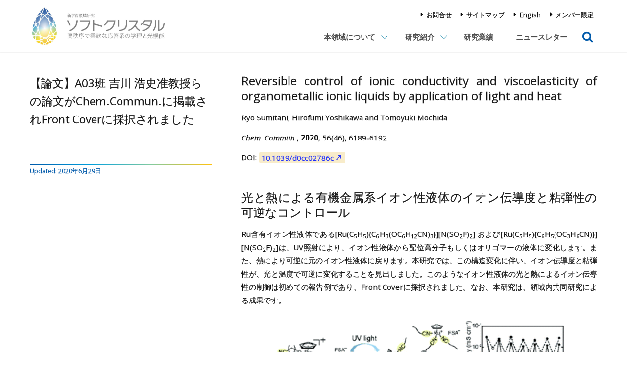

--- FILE ---
content_type: text/html; charset=UTF-8
request_url: https://www.softcrystals.iis.u-tokyo.ac.jp/news/3376
body_size: 30752
content:
<!DOCTYPE html>
<html lang="ja">
<head>
<meta charset="UTF-8">
<meta name="viewport" content="width=device-width, initial-scale=1">
<meta property="og:type" content="article">
<meta property="og:url" content="https://www.softcrystals.iis.u-tokyo.ac.jp/news/3376">
<meta property="og:title" content="【論文】A03班 吉川 浩史准教授らの論文がChem.Commun.に掲載されFront Coverに採択されました">
<meta property="og:description" content="Reversible control of ionic conductivity and viscoelasticity of organometallic ionic liquids by appl...">
<meta property="og:site_name" content="新学術ソフトクリスタル">
<meta property="og:image" content="https://www.softcrystals.iis.u-tokyo.ac.jp/wp/wp-content/uploads/2020/06/795316b92fc766b0181f6fef074f03fa-1.png">

<link rel="shortcut icon" href="https://www.softcrystals.iis.u-tokyo.ac.jp/wp/wp-content/themes/softcrystal_2102/img/share/favicon.ico">
<link rel="icon" type="image/png" href="https://www.softcrystals.iis.u-tokyo.ac.jp/wp/wp-content/themes/softcrystal_2102/img/share/icon-192x192.png">
<link rel="apple-touch-icon" type="image/png" href="https://www.softcrystals.iis.u-tokyo.ac.jp/wp/wp-content/themes/softcrystal_2102/img/share/apple-touch-icon-180x180.png">

<link rel="profile" href="http://gmpg.org/xfn/11">
<link rel="stylesheet" href="https://fonts.googleapis.com/icon?family=Material+Icons">
<link rel="stylesheet" href="https://maxcdn.bootstrapcdn.com/font-awesome/4.7.0/css/font-awesome.min.css">

<title>【論文】A03班 吉川 浩史准教授らの論文がChem.Commun.に掲載されFront Coverに採択されました &#8211; 新学術ソフトクリスタル</title>
<meta name='robots' content='max-image-preview:large' />
<script type="text/javascript">
/* <![CDATA[ */
window._wpemojiSettings = {"baseUrl":"https:\/\/s.w.org\/images\/core\/emoji\/14.0.0\/72x72\/","ext":".png","svgUrl":"https:\/\/s.w.org\/images\/core\/emoji\/14.0.0\/svg\/","svgExt":".svg","source":{"concatemoji":"https:\/\/www.softcrystals.iis.u-tokyo.ac.jp\/wp\/wp-includes\/js\/wp-emoji-release.min.js"}};
/*! This file is auto-generated */
!function(i,n){var o,s,e;function c(e){try{var t={supportTests:e,timestamp:(new Date).valueOf()};sessionStorage.setItem(o,JSON.stringify(t))}catch(e){}}function p(e,t,n){e.clearRect(0,0,e.canvas.width,e.canvas.height),e.fillText(t,0,0);var t=new Uint32Array(e.getImageData(0,0,e.canvas.width,e.canvas.height).data),r=(e.clearRect(0,0,e.canvas.width,e.canvas.height),e.fillText(n,0,0),new Uint32Array(e.getImageData(0,0,e.canvas.width,e.canvas.height).data));return t.every(function(e,t){return e===r[t]})}function u(e,t,n){switch(t){case"flag":return n(e,"\ud83c\udff3\ufe0f\u200d\u26a7\ufe0f","\ud83c\udff3\ufe0f\u200b\u26a7\ufe0f")?!1:!n(e,"\ud83c\uddfa\ud83c\uddf3","\ud83c\uddfa\u200b\ud83c\uddf3")&&!n(e,"\ud83c\udff4\udb40\udc67\udb40\udc62\udb40\udc65\udb40\udc6e\udb40\udc67\udb40\udc7f","\ud83c\udff4\u200b\udb40\udc67\u200b\udb40\udc62\u200b\udb40\udc65\u200b\udb40\udc6e\u200b\udb40\udc67\u200b\udb40\udc7f");case"emoji":return!n(e,"\ud83e\udef1\ud83c\udffb\u200d\ud83e\udef2\ud83c\udfff","\ud83e\udef1\ud83c\udffb\u200b\ud83e\udef2\ud83c\udfff")}return!1}function f(e,t,n){var r="undefined"!=typeof WorkerGlobalScope&&self instanceof WorkerGlobalScope?new OffscreenCanvas(300,150):i.createElement("canvas"),a=r.getContext("2d",{willReadFrequently:!0}),o=(a.textBaseline="top",a.font="600 32px Arial",{});return e.forEach(function(e){o[e]=t(a,e,n)}),o}function t(e){var t=i.createElement("script");t.src=e,t.defer=!0,i.head.appendChild(t)}"undefined"!=typeof Promise&&(o="wpEmojiSettingsSupports",s=["flag","emoji"],n.supports={everything:!0,everythingExceptFlag:!0},e=new Promise(function(e){i.addEventListener("DOMContentLoaded",e,{once:!0})}),new Promise(function(t){var n=function(){try{var e=JSON.parse(sessionStorage.getItem(o));if("object"==typeof e&&"number"==typeof e.timestamp&&(new Date).valueOf()<e.timestamp+604800&&"object"==typeof e.supportTests)return e.supportTests}catch(e){}return null}();if(!n){if("undefined"!=typeof Worker&&"undefined"!=typeof OffscreenCanvas&&"undefined"!=typeof URL&&URL.createObjectURL&&"undefined"!=typeof Blob)try{var e="postMessage("+f.toString()+"("+[JSON.stringify(s),u.toString(),p.toString()].join(",")+"));",r=new Blob([e],{type:"text/javascript"}),a=new Worker(URL.createObjectURL(r),{name:"wpTestEmojiSupports"});return void(a.onmessage=function(e){c(n=e.data),a.terminate(),t(n)})}catch(e){}c(n=f(s,u,p))}t(n)}).then(function(e){for(var t in e)n.supports[t]=e[t],n.supports.everything=n.supports.everything&&n.supports[t],"flag"!==t&&(n.supports.everythingExceptFlag=n.supports.everythingExceptFlag&&n.supports[t]);n.supports.everythingExceptFlag=n.supports.everythingExceptFlag&&!n.supports.flag,n.DOMReady=!1,n.readyCallback=function(){n.DOMReady=!0}}).then(function(){return e}).then(function(){var e;n.supports.everything||(n.readyCallback(),(e=n.source||{}).concatemoji?t(e.concatemoji):e.wpemoji&&e.twemoji&&(t(e.twemoji),t(e.wpemoji)))}))}((window,document),window._wpemojiSettings);
/* ]]> */
</script>
<style id='wp-emoji-styles-inline-css' type='text/css'>

	img.wp-smiley, img.emoji {
		display: inline !important;
		border: none !important;
		box-shadow: none !important;
		height: 1em !important;
		width: 1em !important;
		margin: 0 0.07em !important;
		vertical-align: -0.1em !important;
		background: none !important;
		padding: 0 !important;
	}
</style>
<link rel='stylesheet' id='wp-block-library-css' href='https://www.softcrystals.iis.u-tokyo.ac.jp/wp/wp-includes/css/dist/block-library/style.min.css' type='text/css' media='all' />
<style id='classic-theme-styles-inline-css' type='text/css'>
/*! This file is auto-generated */
.wp-block-button__link{color:#fff;background-color:#32373c;border-radius:9999px;box-shadow:none;text-decoration:none;padding:calc(.667em + 2px) calc(1.333em + 2px);font-size:1.125em}.wp-block-file__button{background:#32373c;color:#fff;text-decoration:none}
</style>
<style id='global-styles-inline-css' type='text/css'>
body{--wp--preset--color--black: #000000;--wp--preset--color--cyan-bluish-gray: #abb8c3;--wp--preset--color--white: #ffffff;--wp--preset--color--pale-pink: #f78da7;--wp--preset--color--vivid-red: #cf2e2e;--wp--preset--color--luminous-vivid-orange: #ff6900;--wp--preset--color--luminous-vivid-amber: #fcb900;--wp--preset--color--light-green-cyan: #7bdcb5;--wp--preset--color--vivid-green-cyan: #00d084;--wp--preset--color--pale-cyan-blue: #8ed1fc;--wp--preset--color--vivid-cyan-blue: #0693e3;--wp--preset--color--vivid-purple: #9b51e0;--wp--preset--gradient--vivid-cyan-blue-to-vivid-purple: linear-gradient(135deg,rgba(6,147,227,1) 0%,rgb(155,81,224) 100%);--wp--preset--gradient--light-green-cyan-to-vivid-green-cyan: linear-gradient(135deg,rgb(122,220,180) 0%,rgb(0,208,130) 100%);--wp--preset--gradient--luminous-vivid-amber-to-luminous-vivid-orange: linear-gradient(135deg,rgba(252,185,0,1) 0%,rgba(255,105,0,1) 100%);--wp--preset--gradient--luminous-vivid-orange-to-vivid-red: linear-gradient(135deg,rgba(255,105,0,1) 0%,rgb(207,46,46) 100%);--wp--preset--gradient--very-light-gray-to-cyan-bluish-gray: linear-gradient(135deg,rgb(238,238,238) 0%,rgb(169,184,195) 100%);--wp--preset--gradient--cool-to-warm-spectrum: linear-gradient(135deg,rgb(74,234,220) 0%,rgb(151,120,209) 20%,rgb(207,42,186) 40%,rgb(238,44,130) 60%,rgb(251,105,98) 80%,rgb(254,248,76) 100%);--wp--preset--gradient--blush-light-purple: linear-gradient(135deg,rgb(255,206,236) 0%,rgb(152,150,240) 100%);--wp--preset--gradient--blush-bordeaux: linear-gradient(135deg,rgb(254,205,165) 0%,rgb(254,45,45) 50%,rgb(107,0,62) 100%);--wp--preset--gradient--luminous-dusk: linear-gradient(135deg,rgb(255,203,112) 0%,rgb(199,81,192) 50%,rgb(65,88,208) 100%);--wp--preset--gradient--pale-ocean: linear-gradient(135deg,rgb(255,245,203) 0%,rgb(182,227,212) 50%,rgb(51,167,181) 100%);--wp--preset--gradient--electric-grass: linear-gradient(135deg,rgb(202,248,128) 0%,rgb(113,206,126) 100%);--wp--preset--gradient--midnight: linear-gradient(135deg,rgb(2,3,129) 0%,rgb(40,116,252) 100%);--wp--preset--font-size--small: 13px;--wp--preset--font-size--medium: 20px;--wp--preset--font-size--large: 36px;--wp--preset--font-size--x-large: 42px;--wp--preset--spacing--20: 0.44rem;--wp--preset--spacing--30: 0.67rem;--wp--preset--spacing--40: 1rem;--wp--preset--spacing--50: 1.5rem;--wp--preset--spacing--60: 2.25rem;--wp--preset--spacing--70: 3.38rem;--wp--preset--spacing--80: 5.06rem;--wp--preset--shadow--natural: 6px 6px 9px rgba(0, 0, 0, 0.2);--wp--preset--shadow--deep: 12px 12px 50px rgba(0, 0, 0, 0.4);--wp--preset--shadow--sharp: 6px 6px 0px rgba(0, 0, 0, 0.2);--wp--preset--shadow--outlined: 6px 6px 0px -3px rgba(255, 255, 255, 1), 6px 6px rgba(0, 0, 0, 1);--wp--preset--shadow--crisp: 6px 6px 0px rgba(0, 0, 0, 1);}:where(.is-layout-flex){gap: 0.5em;}:where(.is-layout-grid){gap: 0.5em;}body .is-layout-flow > .alignleft{float: left;margin-inline-start: 0;margin-inline-end: 2em;}body .is-layout-flow > .alignright{float: right;margin-inline-start: 2em;margin-inline-end: 0;}body .is-layout-flow > .aligncenter{margin-left: auto !important;margin-right: auto !important;}body .is-layout-constrained > .alignleft{float: left;margin-inline-start: 0;margin-inline-end: 2em;}body .is-layout-constrained > .alignright{float: right;margin-inline-start: 2em;margin-inline-end: 0;}body .is-layout-constrained > .aligncenter{margin-left: auto !important;margin-right: auto !important;}body .is-layout-constrained > :where(:not(.alignleft):not(.alignright):not(.alignfull)){max-width: var(--wp--style--global--content-size);margin-left: auto !important;margin-right: auto !important;}body .is-layout-constrained > .alignwide{max-width: var(--wp--style--global--wide-size);}body .is-layout-flex{display: flex;}body .is-layout-flex{flex-wrap: wrap;align-items: center;}body .is-layout-flex > *{margin: 0;}body .is-layout-grid{display: grid;}body .is-layout-grid > *{margin: 0;}:where(.wp-block-columns.is-layout-flex){gap: 2em;}:where(.wp-block-columns.is-layout-grid){gap: 2em;}:where(.wp-block-post-template.is-layout-flex){gap: 1.25em;}:where(.wp-block-post-template.is-layout-grid){gap: 1.25em;}.has-black-color{color: var(--wp--preset--color--black) !important;}.has-cyan-bluish-gray-color{color: var(--wp--preset--color--cyan-bluish-gray) !important;}.has-white-color{color: var(--wp--preset--color--white) !important;}.has-pale-pink-color{color: var(--wp--preset--color--pale-pink) !important;}.has-vivid-red-color{color: var(--wp--preset--color--vivid-red) !important;}.has-luminous-vivid-orange-color{color: var(--wp--preset--color--luminous-vivid-orange) !important;}.has-luminous-vivid-amber-color{color: var(--wp--preset--color--luminous-vivid-amber) !important;}.has-light-green-cyan-color{color: var(--wp--preset--color--light-green-cyan) !important;}.has-vivid-green-cyan-color{color: var(--wp--preset--color--vivid-green-cyan) !important;}.has-pale-cyan-blue-color{color: var(--wp--preset--color--pale-cyan-blue) !important;}.has-vivid-cyan-blue-color{color: var(--wp--preset--color--vivid-cyan-blue) !important;}.has-vivid-purple-color{color: var(--wp--preset--color--vivid-purple) !important;}.has-black-background-color{background-color: var(--wp--preset--color--black) !important;}.has-cyan-bluish-gray-background-color{background-color: var(--wp--preset--color--cyan-bluish-gray) !important;}.has-white-background-color{background-color: var(--wp--preset--color--white) !important;}.has-pale-pink-background-color{background-color: var(--wp--preset--color--pale-pink) !important;}.has-vivid-red-background-color{background-color: var(--wp--preset--color--vivid-red) !important;}.has-luminous-vivid-orange-background-color{background-color: var(--wp--preset--color--luminous-vivid-orange) !important;}.has-luminous-vivid-amber-background-color{background-color: var(--wp--preset--color--luminous-vivid-amber) !important;}.has-light-green-cyan-background-color{background-color: var(--wp--preset--color--light-green-cyan) !important;}.has-vivid-green-cyan-background-color{background-color: var(--wp--preset--color--vivid-green-cyan) !important;}.has-pale-cyan-blue-background-color{background-color: var(--wp--preset--color--pale-cyan-blue) !important;}.has-vivid-cyan-blue-background-color{background-color: var(--wp--preset--color--vivid-cyan-blue) !important;}.has-vivid-purple-background-color{background-color: var(--wp--preset--color--vivid-purple) !important;}.has-black-border-color{border-color: var(--wp--preset--color--black) !important;}.has-cyan-bluish-gray-border-color{border-color: var(--wp--preset--color--cyan-bluish-gray) !important;}.has-white-border-color{border-color: var(--wp--preset--color--white) !important;}.has-pale-pink-border-color{border-color: var(--wp--preset--color--pale-pink) !important;}.has-vivid-red-border-color{border-color: var(--wp--preset--color--vivid-red) !important;}.has-luminous-vivid-orange-border-color{border-color: var(--wp--preset--color--luminous-vivid-orange) !important;}.has-luminous-vivid-amber-border-color{border-color: var(--wp--preset--color--luminous-vivid-amber) !important;}.has-light-green-cyan-border-color{border-color: var(--wp--preset--color--light-green-cyan) !important;}.has-vivid-green-cyan-border-color{border-color: var(--wp--preset--color--vivid-green-cyan) !important;}.has-pale-cyan-blue-border-color{border-color: var(--wp--preset--color--pale-cyan-blue) !important;}.has-vivid-cyan-blue-border-color{border-color: var(--wp--preset--color--vivid-cyan-blue) !important;}.has-vivid-purple-border-color{border-color: var(--wp--preset--color--vivid-purple) !important;}.has-vivid-cyan-blue-to-vivid-purple-gradient-background{background: var(--wp--preset--gradient--vivid-cyan-blue-to-vivid-purple) !important;}.has-light-green-cyan-to-vivid-green-cyan-gradient-background{background: var(--wp--preset--gradient--light-green-cyan-to-vivid-green-cyan) !important;}.has-luminous-vivid-amber-to-luminous-vivid-orange-gradient-background{background: var(--wp--preset--gradient--luminous-vivid-amber-to-luminous-vivid-orange) !important;}.has-luminous-vivid-orange-to-vivid-red-gradient-background{background: var(--wp--preset--gradient--luminous-vivid-orange-to-vivid-red) !important;}.has-very-light-gray-to-cyan-bluish-gray-gradient-background{background: var(--wp--preset--gradient--very-light-gray-to-cyan-bluish-gray) !important;}.has-cool-to-warm-spectrum-gradient-background{background: var(--wp--preset--gradient--cool-to-warm-spectrum) !important;}.has-blush-light-purple-gradient-background{background: var(--wp--preset--gradient--blush-light-purple) !important;}.has-blush-bordeaux-gradient-background{background: var(--wp--preset--gradient--blush-bordeaux) !important;}.has-luminous-dusk-gradient-background{background: var(--wp--preset--gradient--luminous-dusk) !important;}.has-pale-ocean-gradient-background{background: var(--wp--preset--gradient--pale-ocean) !important;}.has-electric-grass-gradient-background{background: var(--wp--preset--gradient--electric-grass) !important;}.has-midnight-gradient-background{background: var(--wp--preset--gradient--midnight) !important;}.has-small-font-size{font-size: var(--wp--preset--font-size--small) !important;}.has-medium-font-size{font-size: var(--wp--preset--font-size--medium) !important;}.has-large-font-size{font-size: var(--wp--preset--font-size--large) !important;}.has-x-large-font-size{font-size: var(--wp--preset--font-size--x-large) !important;}
.wp-block-navigation a:where(:not(.wp-element-button)){color: inherit;}
:where(.wp-block-post-template.is-layout-flex){gap: 1.25em;}:where(.wp-block-post-template.is-layout-grid){gap: 1.25em;}
:where(.wp-block-columns.is-layout-flex){gap: 2em;}:where(.wp-block-columns.is-layout-grid){gap: 2em;}
.wp-block-pullquote{font-size: 1.5em;line-height: 1.6;}
</style>
<link rel='stylesheet' id='theme-style-css' href='https://www.softcrystals.iis.u-tokyo.ac.jp/wp/wp-content/themes/softcrystal_2102/style.css?fver=20210203010743' type='text/css' media='all' />
<link rel='stylesheet' id='bimeson-css' href='https://www.softcrystals.iis.u-tokyo.ac.jp/wp/wp-content/themes/softcrystal_2102/lib/stapl/bimeson-list/asset/bm-filter.min.css?fver=20210202072422' type='text/css' media='all' />
<script type="text/javascript" src="https://www.softcrystals.iis.u-tokyo.ac.jp/wp/wp-includes/js/jquery/jquery.min.js" id="jquery-core-js"></script>
<script type="text/javascript" src="https://www.softcrystals.iis.u-tokyo.ac.jp/wp/wp-includes/js/jquery/jquery-migrate.min.js" id="jquery-migrate-js"></script>
<script type="text/javascript" src="https://www.softcrystals.iis.u-tokyo.ac.jp/wp/wp-content/themes/softcrystal_2102/lib/stile/js/stile-full.min.js?fver=20210202072422" id="stile-js"></script>
<script type="text/javascript" src="https://www.softcrystals.iis.u-tokyo.ac.jp/wp/wp-content/themes/softcrystal_2102/lib/stinc/admin/../../stomp/slide-show/slide-show.min.js?fver=20210202072422" id="st-slide-show-js"></script>
<script type="text/javascript" src="https://www.softcrystals.iis.u-tokyo.ac.jp/wp/wp-content/themes/softcrystal_2102/lib/stinc/admin/../../stomp/background-image/background-image.min.js?fver=20210202072422" id="st-background-image-js"></script>
<script type="text/javascript" src="https://www.softcrystals.iis.u-tokyo.ac.jp/wp/wp-content/themes/softcrystal_2102/lib/stapl/bimeson-list/asset/bm-filter.min.js?fver=20210202072422" id="bimeson-js"></script>
<link rel="https://api.w.org/" href="https://www.softcrystals.iis.u-tokyo.ac.jp/wp-json/" /><link rel="canonical" href="https://www.softcrystals.iis.u-tokyo.ac.jp/news/3376" />
<link rel='shortlink' href='https://www.softcrystals.iis.u-tokyo.ac.jp/?p=3376' />
<link rel="alternate" type="application/json+oembed" href="https://www.softcrystals.iis.u-tokyo.ac.jp/wp-json/oembed/1.0/embed?url=https%3A%2F%2Fwww.softcrystals.iis.u-tokyo.ac.jp%2Fnews%2F3376" />
<link rel="alternate" type="text/xml+oembed" href="https://www.softcrystals.iis.u-tokyo.ac.jp/wp-json/oembed/1.0/embed?url=https%3A%2F%2Fwww.softcrystals.iis.u-tokyo.ac.jp%2Fnews%2F3376&#038;format=xml" />
<link rel='prev' title='【論文】A03班 グン 剣萍教授らの論文がMacromoleculesに掲載されました' href='https://www.softcrystals.iis.u-tokyo.ac.jp/news/3325' />
<link rel='next' title='【ニュースレター】ソフトクリスタル News Letter No.11発行' href='https://www.softcrystals.iis.u-tokyo.ac.jp/news/3409' />
<script async src="https://www.googletagmanager.com/gtag/js?id=UA-106159376-1"></script>
<script>
window.dataLayer = window.dataLayer || [];
function gtag(){dataLayer.push(arguments);}
gtag('js', new Date());
gtag('config', 'UA-106159376-1');
</script>
</head>

<body class="topic-template-default single single-topic postid-3376 site-lang-ja">
<div id="page" class="site">
	<header id="masthead" class="site-header st-sticky-header st-sticky-header-top" role="banner">
		<div class="site-header-main">
			<a class="site-branding" href="https://www.softcrystals.iis.u-tokyo.ac.jp" rel="home">
				<div>					<div class="site-logo ja"></div>
					<div class="site-title screen-reader-text"><div><span>新学術</span><span>ソフトクリスタル</span></div></div>
										<div class="site-description screen-reader-text"><div>Scientific Research on Innovative Areas &quot;Soft Crystal&quot;</div></div>
									</div>			</a>
			<div class="site-navigation">
				<div class="site-header-nav">
					<ul class="menu"><li id="menu-item-158"><a href="https://www.softcrystals.iis.u-tokyo.ac.jp/about/contact" target="">お問合せ</a></li><li id="menu-item-157"><a href="https://www.softcrystals.iis.u-tokyo.ac.jp/about/sitemap" target="">サイトマップ</a></li><li id="menu-item-159"><a href="https://www.softcrystals.iis.u-tokyo.ac.jp/en" target="">English</a></li><li id="menu-item-1532"><a href="https://www.softcrystal.net/soft_member/index.html" target="">メンバー限定</a></li></ul>				</div>
				<div class="site-global-nav">
					<ul class="menu"><li id="menu-item-143"><label for="panel-143-ctrl">本領域について</label></li><li id="menu-item-147"><label for="panel-147-ctrl">研究紹介</label></li><li id="menu-item-1899"><a href="https://www.softcrystals.iis.u-tokyo.ac.jp/achievement" target="">研究業績</a></li><li id="menu-item-913"><a href="https://www.softcrystals.iis.u-tokyo.ac.jp/newsletter" target="">ニュースレター</a></li></ul>					<label class="optional-menu-item" for="panel-search-ctrl">検索</label>
				</div>
			</div>
		</div>
		<nav id="toggle-bar" class="site-navigation-sub" role="navigation">
			<div class="site-global-nav-sub">
				<input id="panel-143-ctrl" type="radio" name="global-nav">
				<section id="panel-143">
					<ul class="menu"><li id="menu-item-146"><a href="https://www.softcrystals.iis.u-tokyo.ac.jp/about" target="">領域概要</a></li><li id="menu-item-145"><a href="https://www.softcrystals.iis.u-tokyo.ac.jp/about/message" target="">代表挨拶</a></li><li id="menu-item-144"><a href="https://www.softcrystals.iis.u-tokyo.ac.jp/about/organization" target="">組織構成</a></li></ul>				</section>
				<input id="panel-147-ctrl" type="radio" name="global-nav">
				<section id="panel-147">
					<ul class="menu"><li id="menu-item-151"><a href="https://www.softcrystals.iis.u-tokyo.ac.jp/research/group1" target="">A01班</a></li><li id="menu-item-150"><a href="https://www.softcrystals.iis.u-tokyo.ac.jp/research/group2" target="">A02班</a></li><li id="menu-item-149"><a href="https://www.softcrystals.iis.u-tokyo.ac.jp/research/group3" target="">A03班</a></li><li id="menu-item-3148"><a href="https://www.softcrystals.iis.u-tokyo.ac.jp/research/participating-group" target="">公募班</a></li></ul>				</section>
				<input id="panel-search-ctrl" type="radio" name="global-nav">
				<section id="panel-search"><form role="search" method="get" class="search-form" action="https://www.softcrystals.iis.u-tokyo.ac.jp/">
	<label class="label-search-field">
		<input type="search" class="search-field" placeholder="キーワード" value="" name="s" />
		<input type="hidden" class="search-field" value="ja" name="site_lang" />
	</label>
	<label class="label-search-submit">
		<input type="submit" class="search-submit" value="検索" />
	</label>
</form>
</section>
				<input id="panel-dummy-ctrl" type="radio" name="global-nav">
			</div>
		</nav>
	</header>

	<div id="content" class="site-content">
	<div id="primary" class="content-area">
		<main id="main" class="site-main" role="main">

<article id="post-3376" class="entry post-3376 topic type-topic status-publish hentry post_lang-ja">
	<div class="entry-inner st-side-header-entry">

		<header class="entry-header st-side-header-entry-header">
			<div class="entry-title-outer">
				<h1 class="entry-title" data-length="long"><div><span>【論文】</span>A03<span>班</span> <span>吉川</span> <span>浩史准教授らの</span><span>論文が</span>Chem.Commun.<span>に</span><span>掲載され</span>Front Cover<span>に</span><span>採択されました</span></div></h1>
			</div>
			<hr />
			<div class="entry-info">
				<span>Updated: 2020年6月29日</span><span></span>
			</div>
		</header>

		<div class="entry-content st-side-header-entry-content stile">
			<p><span style="font-size: 18pt;">Reversible control of ionic conductivity and viscoelasticity of organometallic ionic liquids by application of light and heat</span></p>
<p>Ryo Sumitani, Hirofumi Yoshikawa and Tomoyuki Mochida</p>
<p><em>Chem. Commun.</em>, <strong>2020</strong>, 56(46), 6189-6192</p>
<p>DOI: <a href="https://pubs.rsc.org/en/content/articlelanding/ 2020/cc/d0cc02786c#!divAbstract">10.1039/d0cc02786c</a></p>
<p>&nbsp;</p>
<p><span style="font-size: 18pt;">光と熱による有機金属系イオン性液体のイオン伝導度と粘弾性の可逆なコントロール</span></p>
<p>Ru含有イオン性液体である[Ru(C<sub>5</sub>H<sub>5</sub>){C<sub>6</sub>H<sub>3</sub>(OC<sub>6</sub>H<sub>12</sub>CN)<sub>3</sub>}][N(SO<sub>2</sub>F)<sub>2</sub>] および[Ru(C<sub>5</sub>H<sub>5</sub>){C<sub>6</sub>H<sub>5</sub>(OC<sub>3</sub>H<sub>6</sub>CN)}][N(SO<sub>2</sub>F)<sub>2</sub>]は、UV照射により、イオン性液体から配位高分子もしくはオリゴマーの液体に変化します。また、熱により可逆に元のイオン性液体に戻ります。本研究では、この構造変化に伴い、イオン伝導度と粘弾性が、光と温度で可逆に変化することを見出しました。このようなイオン性液体の光と熱によるイオン伝導性の制御は初めての報告例であり、Front Coverに採択されました。なお、本研究は、領域内共同研究による成果です。</p>
<p><a href="https://www.softcrystals.iis.u-tokyo.ac.jp/wp/wp-content/uploads/2020/06/795316b92fc766b0181f6fef074f03fa-1.png"><img fetchpriority="high" decoding="async" class="aligncenter size-full wp-image-3377" src="https://www.softcrystals.iis.u-tokyo.ac.jp/wp/wp-content/uploads/2020/06/795316b92fc766b0181f6fef074f03fa-1.png" alt="" width="589" height="168" srcset="https://www.softcrystals.iis.u-tokyo.ac.jp/wp/wp-content/uploads/2020/06/795316b92fc766b0181f6fef074f03fa-1.png 589w, https://www.softcrystals.iis.u-tokyo.ac.jp/wp/wp-content/uploads/2020/06/795316b92fc766b0181f6fef074f03fa-1-320x91.png 320w" sizes="(max-width: 589px) 100vw, 589px" /></a></p>
<p>&nbsp;</p>
<p>&nbsp;</p>
<p><a href="https://www.softcrystals.iis.u-tokyo.ac.jp/wp/wp-content/uploads/2020/06/b052dfeb9defa32667182f4f5f791e28-scaled.jpg"><img decoding="async" class="aligncenter size-medium wp-image-3378" src="https://www.softcrystals.iis.u-tokyo.ac.jp/wp/wp-content/uploads/2020/06/b052dfeb9defa32667182f4f5f791e28-640x838.jpg" alt="" width="640" height="838" srcset="https://www.softcrystals.iis.u-tokyo.ac.jp/wp/wp-content/uploads/2020/06/b052dfeb9defa32667182f4f5f791e28-640x838.jpg 640w, https://www.softcrystals.iis.u-tokyo.ac.jp/wp/wp-content/uploads/2020/06/b052dfeb9defa32667182f4f5f791e28-1280x1676.jpg 1280w, https://www.softcrystals.iis.u-tokyo.ac.jp/wp/wp-content/uploads/2020/06/b052dfeb9defa32667182f4f5f791e28-960x1257.jpg 960w, https://www.softcrystals.iis.u-tokyo.ac.jp/wp/wp-content/uploads/2020/06/b052dfeb9defa32667182f4f5f791e28-1173x1536.jpg 1173w, https://www.softcrystals.iis.u-tokyo.ac.jp/wp/wp-content/uploads/2020/06/b052dfeb9defa32667182f4f5f791e28-1564x2048.jpg 1564w, https://www.softcrystals.iis.u-tokyo.ac.jp/wp/wp-content/uploads/2020/06/b052dfeb9defa32667182f4f5f791e28-320x419.jpg 320w, https://www.softcrystals.iis.u-tokyo.ac.jp/wp/wp-content/uploads/2020/06/b052dfeb9defa32667182f4f5f791e28-scaled.jpg 1955w" sizes="(max-width: 640px) 100vw, 640px" /></a></p>
		</div>

	</div>
</article>

	<nav class="navigation post-navigation" aria-label="投稿ナビゲーション">
		<h2 class="screen-reader-text">投稿ナビゲーション</h2>
		<div class="nav-links"><div class="nav-previous"><a href="https://www.softcrystals.iis.u-tokyo.ac.jp/news/3325" rel="prev">【論文】A03班 グン 剣萍教授らの論文がMacromoleculesに掲載されました</a></div><div class="nav-list"><a href="https://www.softcrystals.iis.u-tokyo.ac.jp/news"></a></div><div class="nav-next"><a href="https://www.softcrystals.iis.u-tokyo.ac.jp/news/3409" rel="next">【ニュースレター】ソフトクリスタル News Letter No.11発行</a></div></div>
	</nav>
		</main>
	</div>
	</div><!-- #content -->

	<footer id="colophon" class="site-footer" role="contentinfo">

<aside class="section section-widget">
	<div class="section-widget-margin">
		<div class="section-widget-column">
			<section id="media_image-2" class="widget widget_media_image"><a href="http://www.mext.go.jp/" target="_blank" rel="noopener"><img width="170" height="50" src="https://www.softcrystals.iis.u-tokyo.ac.jp/wp/wp-content/uploads/2017/08/001.jpg" class="image wp-image-160  attachment-full size-full" alt="" style="max-width: 100%; height: auto;" decoding="async" loading="lazy" /></a></section><section id="media_image-4" class="widget widget_media_image"><a href="https://www.jsps.go.jp/" target="_blank" rel="noopener"><img width="320" height="51" src="https://www.softcrystals.iis.u-tokyo.ac.jp/wp/wp-content/uploads/2017/09/jsps_logo320px.png" class="image wp-image-586  attachment-full size-full" alt="" style="max-width: 100%; height: auto;" decoding="async" loading="lazy" /></a></section>		</div>
	</div>
</aside>

		<div class="site-footer-main-area">
			<div class="site-footer-inner">
				<div class="site-footer-main">
					<div class="site-footer-nav stile-anchor-external">
						<ul class="menu"><li id="menu-item-158"><a href="https://www.softcrystals.iis.u-tokyo.ac.jp/about/contact" target="">お問合せ</a></li><li id="menu-item-157"><a href="https://www.softcrystals.iis.u-tokyo.ac.jp/about/sitemap" target="">サイトマップ</a></li><li id="menu-item-159"><a href="https://www.softcrystals.iis.u-tokyo.ac.jp/en" target="">English</a></li><li id="menu-item-1532"><a href="https://www.softcrystal.net/soft_member/index.html" target="">メンバー限定</a></li></ul>					</div>
					<div class="site-logo ja"></div>
				</div>
            </div>
        </div>
        <div class="site-copyright"></div>
	</footer>
	
</div><!-- #page -->
<div id="backtotop"></div>

<script type="text/javascript" src="https://www.softcrystals.iis.u-tokyo.ac.jp/wp/wp-content/themes/softcrystal_2102/js/globalnav.min.js?fver=20210203125843" id="globalnav-js"></script>
<script type="text/javascript" src="https://www.softcrystals.iis.u-tokyo.ac.jp/wp/wp-content/themes/softcrystal_2102/js/backtotop.min.js?fver=20210203125843" id="backtotop-js"></script>
<script type="text/javascript" src="https://www.softcrystals.iis.u-tokyo.ac.jp/wp/wp-content/themes/softcrystal_2102/lib/stool/js/structure/sticky-header-fixed.min.js?fver=20210202072338" id="sticky-header-js"></script>
<script type="text/javascript" src="https://www.softcrystals.iis.u-tokyo.ac.jp/wp/wp-content/themes/softcrystal_2102/lib/stool/js/structure/side-header.min.js?fver=20210202072338" id="side-header-js"></script>
<script type="text/javascript" src="https://www.softcrystals.iis.u-tokyo.ac.jp/wp/wp-content/themes/softcrystal_2102/js/filter-modify.min.js?fver=20210203125843" id="filter-modify-js"></script>
<script type="text/javascript" src="https://www.softcrystals.iis.u-tokyo.ac.jp/wp/wp-content/themes/softcrystal_2102/js/tab-open-by-link.min.js?fver=20210203125843" id="tab-open-by-link-js"></script>

</body>
</html>


--- FILE ---
content_type: text/css
request_url: https://www.softcrystals.iis.u-tokyo.ac.jp/wp/wp-content/themes/softcrystal_2102/style.css?fver=20210203010743
body_size: 141628
content:
/*!
Theme Name: Soft Crystal_2102.20210203
Theme URI: http://www.stxst.com/
Author: Space-Time Inc.
Author URI: http://www.stxst.com/
Description: Theme for Soft Crystal, Hokkaido University
Version: 2021-02-03
Text Domain: default
Tags: education
*/@import url("https://fonts.googleapis.com/css?family=Open+Sans:400,400i,700,700i&display=swap");@import url("https://fonts.googleapis.com/css?family=Spectral:300,300i,600,600i&display=swap");html,body,h1,h2,h3,h4,h5,h6,a,p,span,em,small,strong,sub,sup,mark,del,ins,strike,abbr,dfn,blockquote,q,cite,code,pre,ol,ul,li,dl,dt,dd,div,hr,section,article,main,aside,nav,header,hgroup,footer,img,figure,figcaption,address,time,audio,video,canvas,iframe,details,summary,fieldset,form,label,legend,table,caption,tbody,tfoot,thead,tr,th,td{margin:0;padding:0;border:0}html{box-sizing:border-box}*,*::before,*::after{box-sizing:inherit;background-repeat:no-repeat}main{display:block}html{line-height:1;-webkit-text-size-adjust:100%;word-wrap:break-word;overflow-wrap:break-word;-moz-tab-size:4;tab-size:4}*{font-size:inherit;font-family:inherit;line-height:inherit}a,a:visited{color:inherit}a{text-decoration:none}h1,h2,h3,h4,h5,h6{font-size:100%;font-weight:normal}mark{color:inherit;background-color:inherit}address{font-style:inherit}code,kbd,samp,pre{font-size:1em}ol[class],ul[class]{list-style:none}table{border-collapse:collapse;border-spacing:0}td,th{text-align:left}img,iframe,embed,object,audio,video{max-width:100%;height:auto;border:none}button,input,select,textarea{border-radius:0}button,[type="button"],[type="reset"],[type="submit"],[role="button"]{cursor:pointer}[disabled]{cursor:default}button,input,optgroup,select,textarea{font:inherit;margin:0}button,input,select,textarea{border:1px solid WindowFrame;color:inherit}button,input{line-height:1;overflow:visible}button,select{text-transform:none}button,[type='button'],[type='reset'],[type='submit']{-webkit-appearance:button}button::-moz-focus-inner,[type='button']::-moz-focus-inner,[type='reset']::-moz-focus-inner,[type='submit']::-moz-focus-inner{border-style:none;padding:0}button:-moz-focusring,[type='button']:-moz-focusring,[type='reset']:-moz-focusring,[type='submit']:-moz-focusring{outline:1px dotted ButtonText}[type='search']{-webkit-appearance:none;outline-offset:-2px}[type='search']::-webkit-search-decoration{-webkit-appearance:none}[type='number']{width:auto}[type='range']{padding:0}select{-webkit-appearance:none;-moz-appearance:none}select::-ms-expand{display:none}select::-ms-value{color:currentColor}textarea{overflow:auto;resize:vertical}legend{border:0;color:inherit;display:table;max-width:100%;white-space:normal}progress{display:inline-block;vertical-align:baseline}:-ms-input-placeholder{color:inherit;opacity:0.54}::-webkit-file-upload-button{-webkit-appearance:button;font:inherit}@font-face{font-family:'Yu Gothic C';font-weight:100;src:local("Yu Gothic Medium"),local("YuGothic-Medium"),local("YuGothic-Regular")}@font-face{font-family:'Yu Gothic C';font-weight:200;src:local("Yu Gothic Medium"),local("YuGothic-Medium"),local("YuGothic-Regular")}@font-face{font-family:'Yu Gothic C';font-weight:300;src:local("Yu Gothic Medium"),local("YuGothic-Medium"),local("YuGothic-Regular")}@font-face{font-family:'Yu Gothic C';font-weight:400;src:local("Yu Gothic Medium"),local("YuGothic-Medium"),local("YuGothic-Regular")}@font-face{font-family:'Yu Gothic C';font-weight:normal;src:local("Yu Gothic Medium"),local("YuGothic-Medium"),local("YuGothic-Regular")}@font-face{font-family:'Yu Gothic C';font-weight:bold;src:local("Yu Gothic Bold"),local("YuGothic-Bold")}@font-face{font-family:'Yu Mincho';font-weight:100;src:local("Yu Mincho Regular"),local("YuMincho-Regular")}@font-face{font-family:'Yu Mincho';font-weight:200;src:local("Yu Mincho Regular"),local("YuMincho-Regular")}@font-face{font-family:'Yu Mincho';font-weight:300;src:local("Yu Mincho Regular"),local("YuMincho-Regular")}@font-face{font-family:'Yu Mincho';font-weight:400;src:local("Yu Mincho Regular"),local("YuMincho-Regular")}@font-face{font-family:'Yu Mincho';font-weight:normal;src:local("Yu Mincho Regular"),local("YuMincho-Regular")}@font-face{font-family:'Yu Mincho';font-weight:bold;src:local("Yu Mincho Demibold"),local("YuMincho-Demibold")}@font-face{font-family:Meiryo;font-weight:normal;src:local("Meiryo")}@font-face{font-family:Meiryo;font-weight:bold;src:local("Meiryo Bold")}@font-face{font-family:'HG Mincho';font-weight:normal;src:local("HGMinchoB")}@font-face{font-family:'HG Mincho';font-weight:bold;src:local("HGMinchoE")}.visually-hidden{position:absolute;width:1px;height:1px;overflow:hidden;border:0;padding:0;clip:rect(0 0 0 0);clip-path:inset(50%);margin:-1px;white-space:nowrap}@media (prefers-reduced-motion: reduce){*,*::before,*::after{animation-duration:0.01ms !important;animation-iteration-count:1      !important;transition-duration:0.01ms !important;scroll-behavior:auto   !important}}.stile>div+div,.stile div.frame>div+div,.stile blockquote>div+div,.stile div.frame blockquote>div+div,.stile .column-2>*>div+div,.stile div.frame .column-2>*>div+div,.stile .column-3>*>div+div,.stile div.frame .column-3>*>div+div,.stile .column-4>*>div+div,.stile div.frame .column-4>*>div+div,.stile .card-2>*>div+div,.stile div.frame .card-2>*>div+div,.stile .card-3>*>div+div,.stile div.frame .card-3>*>div+div,.stile .card-4>*>div+div,.stile div.frame .card-4>*>div+div,.stile .tab-page>div>div+div,.stile div.frame .tab-page>div>div+div,.stile .pseudo-tab-page>div+div,.stile div.frame .pseudo-tab-page>div+div{margin-top:1.8rem}.stile>*:first-child.alignleft+*:not([class]),.stile div.frame>*:first-child.alignleft+*:not([class]),.stile blockquote>*:first-child.alignleft+*:not([class]),.stile div.frame blockquote>*:first-child.alignleft+*:not([class]),.stile .column-2>*>*:first-child.alignleft+*:not([class]),.stile div.frame .column-2>*>*:first-child.alignleft+*:not([class]),.stile .column-3>*>*:first-child.alignleft+*:not([class]),.stile div.frame .column-3>*>*:first-child.alignleft+*:not([class]),.stile .column-4>*>*:first-child.alignleft+*:not([class]),.stile div.frame .column-4>*>*:first-child.alignleft+*:not([class]),.stile .card-2>*>*:first-child.alignleft+*:not([class]),.stile div.frame .card-2>*>*:first-child.alignleft+*:not([class]),.stile .card-3>*>*:first-child.alignleft+*:not([class]),.stile div.frame .card-3>*>*:first-child.alignleft+*:not([class]),.stile .card-4>*>*:first-child.alignleft+*:not([class]),.stile div.frame .card-4>*>*:first-child.alignleft+*:not([class]),.stile .tab-page>div>*:first-child.alignleft+*:not([class]),.stile div.frame .tab-page>div>*:first-child.alignleft+*:not([class]),.stile .pseudo-tab-page>*:first-child.alignleft+*:not([class]),.stile div.frame .pseudo-tab-page>*:first-child.alignleft+*:not([class]),.stile>*:first-child.alignright+*:not([class]),.stile div.frame>*:first-child.alignright+*:not([class]),.stile blockquote>*:first-child.alignright+*:not([class]),.stile div.frame blockquote>*:first-child.alignright+*:not([class]),.stile .column-2>*>*:first-child.alignright+*:not([class]),.stile div.frame .column-2>*>*:first-child.alignright+*:not([class]),.stile .column-3>*>*:first-child.alignright+*:not([class]),.stile div.frame .column-3>*>*:first-child.alignright+*:not([class]),.stile .column-4>*>*:first-child.alignright+*:not([class]),.stile div.frame .column-4>*>*:first-child.alignright+*:not([class]),.stile .card-2>*>*:first-child.alignright+*:not([class]),.stile div.frame .card-2>*>*:first-child.alignright+*:not([class]),.stile .card-3>*>*:first-child.alignright+*:not([class]),.stile div.frame .card-3>*>*:first-child.alignright+*:not([class]),.stile .card-4>*>*:first-child.alignright+*:not([class]),.stile div.frame .card-4>*>*:first-child.alignright+*:not([class]),.stile .tab-page>div>*:first-child.alignright+*:not([class]),.stile div.frame .tab-page>div>*:first-child.alignright+*:not([class]),.stile .pseudo-tab-page>*:first-child.alignright+*:not([class]),.stile div.frame .pseudo-tab-page>*:first-child.alignright+*:not([class]){margin-top:0}.stile,.stile div.frame{text-align:center}.stile>*,.stile div.frame>*{text-align:left}.stile *+figcaption,.stile div.frame *+figcaption{margin-top:.9rem}.stile table>caption,.stile div.frame table>caption{padding-bottom:.9rem}.stile ul:not([class])>li+li,.stile div.frame ul:not([class])>li+li,.stile ul.stile>li+li,.stile div.frame ul.stile>li+li{margin-top:.9rem}.stile ul[data-stile~='compact']>li+li,.stile div.frame ul[data-stile~='compact']>li+li{margin-top:0}.stile ol:not([class])>li+li::before,.stile div.frame ol:not([class])>li+li::before,.stile ol.stile>li+li::before,.stile div.frame ol.stile>li+li::before{padding-top:.9rem}.stile ol[data-stile~='compact']>li+li::before,.stile div.frame ol[data-stile~='compact']>li+li::before{padding-top:0}.stile dl:not([class])>*+dt,.stile div.frame dl:not([class])>*+dt,.stile dl.stile>*+dt,.stile div.frame dl.stile>*+dt{margin-top:.9rem}.stile dl[data-stile~='compact']>*+dt,.stile div.frame dl[data-stile~='compact']>*+dt{margin-top:0}.stile li>ul,.stile div.frame li>ul,.stile li>ol,.stile div.frame li>ol,.stile li>dl,.stile div.frame li>dl,.stile dd>ul,.stile div.frame dd>ul,.stile dd>ol,.stile div.frame dd>ol,.stile dd>dl,.stile div.frame dd>dl{margin-top:.9rem}.stile *+blockquote,.stile div.frame *+blockquote,.stile blockquote+*,.stile div.frame blockquote+*,.stile *+nav,.stile div.frame *+nav,.stile nav+*,.stile div.frame nav+*,.stile *+pre,.stile div.frame *+pre,.stile pre+*,.stile div.frame pre+*,.stile *+ul,.stile div.frame *+ul,.stile ul+*,.stile div.frame ul+*,.stile *+ol,.stile div.frame *+ol,.stile ol+*,.stile div.frame ol+*,.stile *+dl,.stile div.frame *+dl,.stile dl+*,.stile div.frame dl+*,.stile *+p,.stile div.frame *+p,.stile p+*,.stile div.frame p+*{margin-top:1.8rem}.stile *+table,.stile div.frame *+table,.stile table+*,.stile div.frame table+*,.stile *+hr,.stile div.frame *+hr,.stile hr+*,.stile div.frame hr+*{margin-top:3.6rem}.stile p+p,.stile div.frame p+p{margin-top:.9rem}@media screen and (min-width: 600px), print and (min-width: 193px){.stile *+.alignleft:not([data-stile~='aligncenter'])[data-stile~='next-to-table'],.stile div.frame *+.alignleft:not([data-stile~='aligncenter'])[data-stile~='next-to-table'],.stile .alignleft:not([data-stile~='aligncenter'])[data-stile~='next-to-table']+*,.stile div.frame .alignleft:not([data-stile~='aligncenter'])[data-stile~='next-to-table']+*,.stile *+.alignright:not([data-stile~='aligncenter'])[data-stile~='next-to-table'],.stile div.frame *+.alignright:not([data-stile~='aligncenter'])[data-stile~='next-to-table'],.stile .alignright:not([data-stile~='aligncenter'])[data-stile~='next-to-table']+*,.stile div.frame .alignright:not([data-stile~='aligncenter'])[data-stile~='next-to-table']+*{margin-top:3.6rem}.stile *+.alignleft:not([data-stile~='aligncenter'])[data-stile~='next-to-hr'],.stile div.frame *+.alignleft:not([data-stile~='aligncenter'])[data-stile~='next-to-hr'],.stile .alignleft:not([data-stile~='aligncenter'])[data-stile~='next-to-hr']+*,.stile div.frame .alignleft:not([data-stile~='aligncenter'])[data-stile~='next-to-hr']+*,.stile *+.alignright:not([data-stile~='aligncenter'])[data-stile~='next-to-hr'],.stile div.frame *+.alignright:not([data-stile~='aligncenter'])[data-stile~='next-to-hr'],.stile .alignright:not([data-stile~='aligncenter'])[data-stile~='next-to-hr']+*,.stile div.frame .alignright:not([data-stile~='aligncenter'])[data-stile~='next-to-hr']+*{margin-top:3.6rem}.stile p+.alignleft:not([data-stile~='aligncenter'])[data-stile~='next-to-p'],.stile div.frame p+.alignleft:not([data-stile~='aligncenter'])[data-stile~='next-to-p'],.stile .alignleft:not([data-stile~='aligncenter'])[data-stile~='next-to-p']+p,.stile div.frame .alignleft:not([data-stile~='aligncenter'])[data-stile~='next-to-p']+p,.stile p+.alignright:not([data-stile~='aligncenter'])[data-stile~='next-to-p'],.stile div.frame p+.alignright:not([data-stile~='aligncenter'])[data-stile~='next-to-p'],.stile .alignright:not([data-stile~='aligncenter'])[data-stile~='next-to-p']+p,.stile div.frame .alignright:not([data-stile~='aligncenter'])[data-stile~='next-to-p']+p{margin-top:.9rem}}.stile .alignleft,.stile div.frame .alignleft,.stile .alignright,.stile div.frame .alignright,.stile .aligncenter,.stile div.frame .aligncenter{margin-top:1.8rem;margin-bottom:1.8rem}@media screen and (min-width: 600px), print and (min-width: 193px){.stile .alignleft,.stile div.frame .alignleft,.stile .alignright,.stile div.frame .alignright{margin-top:0;margin-bottom:.9rem}}.stile figure,.stile div.frame figure,.stile figure.alignleft,.stile figure.alignright,.stile figure.aligncenter{margin-top:3.6rem;margin-bottom:3.6rem}@media screen and (min-width: 600px), print and (min-width: 193px){.stile figure.alignleft,.stile figure.alignright{margin-top:1.8rem;margin-bottom:1.8rem}}.stile .size-thumbnail.alignleft,.stile .size-thumbnail.alignright{margin-top:0;margin-bottom:.9rem}.stile .size-small.alignleft,.stile .size-small.alignright,.stile .size-medium-small.alignleft,.stile .size-medium-small.alignright,.stile .size-medium.alignleft,.stile .size-medium.alignright,.stile .size-medium_large.alignleft,.stile .size-medium_large.alignright,.stile .size-medium-large.alignleft,.stile .size-medium-large.alignright,.stile .size-large.alignleft,.stile .size-large.alignright,.stile .size-full.alignleft,.stile .size-full.alignright{margin-top:1.8rem;margin-bottom:1.8rem}@media screen and (min-width: 600px), print and (min-width: 193px){.stile .size-small.alignleft,.stile .size-small.alignright,.stile .size-medium-small.alignleft,.stile .size-medium-small.alignright,.stile .size-medium.alignleft,.stile .size-medium.alignright{margin-top:0;margin-bottom:.9rem}}@media screen and (min-width: 900px), print and (min-width: 369px){.stile .size-medium_large.alignleft,.stile .size-medium_large.alignright,.stile .size-medium-large.alignleft,.stile .size-medium-large.alignright,.stile .size-large.alignleft,.stile .size-large.alignright,.stile .size-full.alignleft,.stile .size-full.alignright{margin-top:0;margin-bottom:.9rem}}.stile *[data-stile~='alignleft'],.stile div.frame *[data-stile~='alignleft'],.stile *[data-stile~='alignright'],.stile div.frame *[data-stile~='alignright']{margin-top:0;margin-bottom:.9rem}.stile *:not(figure)[data-stile~='aligncenter'].alignleft,.stile *:not(figure)[data-stile~='aligncenter'].alignright{margin-top:1.8rem;margin-bottom:1.8rem}.stile figure[data-stile~='aligncenter'].alignleft,.stile figure[data-stile~='aligncenter'].alignright{margin-top:3.6rem;margin-bottom:3.6rem}.stile *+.column-2,.stile div.frame *+.column-2,.stile .column-2+*,.stile div.frame .column-2+*,.stile *+.column-3,.stile div.frame *+.column-3,.stile .column-3+*,.stile div.frame .column-3+*,.stile *+.column-4,.stile div.frame *+.column-4,.stile .column-4+*,.stile div.frame .column-4+*,.stile *+.card-2,.stile div.frame *+.card-2,.stile .card-2+*,.stile div.frame .card-2+*,.stile *+.card-3,.stile div.frame *+.card-3,.stile .card-3+*,.stile div.frame .card-3+*,.stile *+.card-4,.stile div.frame *+.card-4,.stile .card-4+*,.stile div.frame .card-4+*{margin-top:3.6rem}.stile *+.tab-page,.stile div.frame *+.tab-page,.stile .tab-page+*,.stile div.frame .tab-page+*,.stile *+.pseudo-tab-page,.stile div.frame *+.pseudo-tab-page,.stile .pseudo-tab-page+*,.stile div.frame .pseudo-tab-page+*{margin-top:3.6rem}.stile .tab-page>div *+.tab-page,.stile div.frame .tab-page>div *+.tab-page,.stile .tab-page>div .tab-page+*,.stile div.frame .tab-page>div .tab-page+*,.stile .tab-page>div *+.pseudo-tab-page,.stile div.frame .tab-page>div *+.pseudo-tab-page,.stile .tab-page>div .pseudo-tab-page+*,.stile div.frame .tab-page>div .pseudo-tab-page+*,.stile .pseudo-tab-page *+.tab-page,.stile .pseudo-tab-page .tab-page+*,.stile .pseudo-tab-page *+.pseudo-tab-page,.stile .pseudo-tab-page .pseudo-tab-page+*{margin-top:3.6rem}.stile .stile-tab-page-tab-list+*,.stile div.frame .stile-tab-page-tab-list+*,.stile *+.stile-tab-page-tab-list-below,.stile div.frame *+.stile-tab-page-tab-list-below{margin-top:0}.stile .pseudo-tab-page .stile-pseudo-tab-page-tab-list+*{margin-top:1.8rem}.stile *+h6,.stile div.frame *+h6{margin-top:2.7rem}.stile h6+*,.stile div.frame h6+*{margin-top:.9rem}.stile *[class]+h6,.stile div.frame *[class]+h6{margin-top:2.7rem}.stile h6+*[class],.stile div.frame h6+*[class]{margin-top:.9rem}.stile h6+figure.alignright,.stile div.frame h6+figure.alignright,.stile h6+figure.alignleft,.stile div.frame h6+figure.alignleft{margin-top:.9rem}.stile h6+figure.alignright+*,.stile div.frame h6+figure.alignright+*,.stile h6+figure.alignleft+*,.stile div.frame h6+figure.alignleft+*{margin-top:.9rem}.stile *+h5,.stile div.frame *+h5{margin-top:3.6rem}.stile h5+*,.stile div.frame h5+*{margin-top:1.8rem}.stile *[class]+h5,.stile div.frame *[class]+h5{margin-top:3.6rem}.stile h5+*[class],.stile div.frame h5+*[class]{margin-top:1.8rem}.stile h5+figure.alignright,.stile div.frame h5+figure.alignright,.stile h5+figure.alignleft,.stile div.frame h5+figure.alignleft{margin-top:1.8rem}.stile h5+figure.alignright+*,.stile div.frame h5+figure.alignright+*,.stile h5+figure.alignleft+*,.stile div.frame h5+figure.alignleft+*{margin-top:1.8rem}.stile *+h4,.stile div.frame *+h4{margin-top:4.5rem}.stile h4+*,.stile div.frame h4+*{margin-top:2.7rem}.stile *[class]+h4,.stile div.frame *[class]+h4{margin-top:4.5rem}.stile h4+*[class],.stile div.frame h4+*[class]{margin-top:2.7rem}.stile h4+figure.alignright,.stile div.frame h4+figure.alignright,.stile h4+figure.alignleft,.stile div.frame h4+figure.alignleft{margin-top:2.7rem}.stile h4+figure.alignright+*,.stile div.frame h4+figure.alignright+*,.stile h4+figure.alignleft+*,.stile div.frame h4+figure.alignleft+*{margin-top:2.7rem}.stile *+h3,.stile div.frame *+h3{margin-top:5.4rem}.stile h3+*,.stile div.frame h3+*{margin-top:3.6rem}.stile *[class]+h3,.stile div.frame *[class]+h3{margin-top:5.4rem}.stile h3+*[class],.stile div.frame h3+*[class]{margin-top:3.6rem}.stile h3+figure.alignright,.stile div.frame h3+figure.alignright,.stile h3+figure.alignleft,.stile div.frame h3+figure.alignleft{margin-top:3.6rem}.stile h3+figure.alignright+*,.stile div.frame h3+figure.alignright+*,.stile h3+figure.alignleft+*,.stile div.frame h3+figure.alignleft+*{margin-top:3.6rem}.stile *+h2,.stile div.frame *+h2{margin-top:5.4rem}.stile h2+*,.stile div.frame h2+*{margin-top:4.5rem}.stile *[class]+h2,.stile div.frame *[class]+h2{margin-top:5.4rem}.stile h2+*[class],.stile div.frame h2+*[class]{margin-top:4.5rem}.stile h2+figure.alignright,.stile div.frame h2+figure.alignright,.stile h2+figure.alignleft,.stile div.frame h2+figure.alignleft{margin-top:4.5rem}.stile h2+figure.alignright+*,.stile div.frame h2+figure.alignright+*,.stile h2+figure.alignleft+*,.stile div.frame h2+figure.alignleft+*{margin-top:4.5rem}.stile *+h1,.stile div.frame *+h1{margin-top:5.4rem}.stile h1+*,.stile div.frame h1+*{margin-top:5.4rem}.stile *[class]+h1,.stile div.frame *[class]+h1{margin-top:5.4rem}.stile h1+*[class],.stile div.frame h1+*[class]{margin-top:5.4rem}.stile h1+figure.alignright,.stile div.frame h1+figure.alignright,.stile h1+figure.alignleft,.stile div.frame h1+figure.alignleft{margin-top:5.4rem}.stile h1+figure.alignright+*,.stile div.frame h1+figure.alignright+*,.stile h1+figure.alignleft+*,.stile div.frame h1+figure.alignleft+*{margin-top:5.4rem}span[data-stile~='anchor-offset']{display:inline-block !important;position:absolute     !important;z-index:-9999        !important;pointer-events:none         !important;left:0            !important;width:100%         !important}.stile .column-2>*,.stile .column-3>*,.stile .column-4>*,.stile .card-2>*,.stile .card-3>*,.stile .card-4>*{flex-grow:1}.stile .column-2>*>*:first-child,.stile .column-3>*>*:first-child,.stile .column-4>*>*:first-child,.stile .card-2>*>*:first-child,.stile .card-3>*>*:first-child,.stile .card-4>*>*:first-child{margin-top:0}.stile .column-2>*>*:first-child>*:first-child,.stile .column-3>*>*:first-child>*:first-child,.stile .column-4>*>*:first-child>*:first-child,.stile .card-2>*>*:first-child>*:first-child,.stile .card-3>*>*:first-child>*:first-child,.stile .card-4>*>*:first-child>*:first-child{margin-top:0}.stile .column-2>*>*:last-child,.stile .column-3>*>*:last-child,.stile .column-4>*>*:last-child,.stile .card-2>*>*:last-child,.stile .card-3>*>*:last-child,.stile .card-4>*>*:last-child{margin-bottom:0}.stile .column-2>*>*:last-child>*:last-child,.stile .column-3>*>*:last-child>*:last-child,.stile .column-4>*>*:last-child>*:last-child,.stile .card-2>*>*:last-child>*:last-child,.stile .card-3>*>*:last-child>*:last-child,.stile .card-4>*>*:last-child>*:last-child{margin-bottom:0}.stile .column-2>* *[data-stile~='only-child-element'],.stile .column-3>* *[data-stile~='only-child-element'],.stile .column-4>* *[data-stile~='only-child-element'],.stile .card-2>* *[data-stile~='only-child-element'],.stile .card-3>* *[data-stile~='only-child-element'],.stile .card-4>* *[data-stile~='only-child-element']{margin-top:0;margin-bottom:0}.stile .column-2>* .aligncenter[data-stile~='has-only-child-element'],.stile .column-3>* .aligncenter[data-stile~='has-only-child-element'],.stile .column-4>* .aligncenter[data-stile~='has-only-child-element'],.stile .card-2>* .aligncenter[data-stile~='has-only-child-element'],.stile .card-3>* .aligncenter[data-stile~='has-only-child-element'],.stile .card-4>* .aligncenter[data-stile~='has-only-child-element'],.stile .column-2>* .alignleft [data-stile~='aligncenter'][data-stile~='has-only-child-element'],.stile .column-3>* .alignleft [data-stile~='aligncenter'][data-stile~='has-only-child-element'],.stile .column-4>* .alignleft [data-stile~='aligncenter'][data-stile~='has-only-child-element'],.stile .card-2>* .alignleft [data-stile~='aligncenter'][data-stile~='has-only-child-element'],.stile .card-3>* .alignleft [data-stile~='aligncenter'][data-stile~='has-only-child-element'],.stile .card-4>* .alignleft [data-stile~='aligncenter'][data-stile~='has-only-child-element'],.stile .column-2>* .alignright[data-stile~='aligncenter'][data-stile~='has-only-child-element'],.stile .column-3>* .alignright[data-stile~='aligncenter'][data-stile~='has-only-child-element'],.stile .column-4>* .alignright[data-stile~='aligncenter'][data-stile~='has-only-child-element'],.stile .card-2>* .alignright[data-stile~='aligncenter'][data-stile~='has-only-child-element'],.stile .card-3>* .alignright[data-stile~='aligncenter'][data-stile~='has-only-child-element'],.stile .card-4>* .alignright[data-stile~='aligncenter'][data-stile~='has-only-child-element']{margin-top:0;margin-bottom:0}.st-side-header-entry{position:relative}@media screen and (min-width: 1200px), print and (min-width: 615px){.st-side-header-entry{display:flex}}.st-side-header-entry-header,.st-side-header-entry-content{margin-left:auto;margin-right:auto;max-width:48rem;width:100%}@media screen and (min-width: 1200px), print and (min-width: 615px){.st-side-header-entry>.st-side-header-entry-header{width:calc(100% - 4rem - 48rem)}}.st-side-header-entry-header-spacer{position:relative;overflow:hidden;width:calc(100% - 4rem - 48rem);min-width:20rem}.st-side-header-entry.wide .st-side-header-entry-header,.st-side-header-entry.wide .st-side-header-entry-content{max-width:100%}@media screen and (min-width: 1200px), print and (min-width: 615px){.st-side-header-entry.wide>.st-side-header-entry-header{width:calc(100% - 4rem - 59rem)}}.st-side-header-entry.wide .st-side-header-entry-header-spacer{width:calc(100% - 4rem - 59rem);min-width:17rem}@media screen and (max-width: 599.5px), print and (max-width: 192.5px){.st-side-header-entry-header{padding-top:2rem}}@media screen and (min-width: 600px) and (max-width: 1199.5px), print and (min-width: 193px) and (max-width: 614.5px){.st-side-header-entry-header{padding-top:3rem}}@media screen and (min-width: 1200px), print and (min-width: 615px){.st-side-header-entry-header{padding:3rem 0}}.st-side-header-entry.top .st-side-header-entry-header{position:absolute;top:0}.st-side-header-entry.fixed .st-side-header-entry-header{position:fixed}.st-side-header-entry.bottom .st-side-header-entry-header{position:absolute;bottom:0}.st-side-header-entry-content{flex-grow:1}@media screen and (max-width: 599.5px), print and (max-width: 192.5px){.st-side-header-entry-content{padding-bottom:2rem}}@media screen and (min-width: 600px) and (max-width: 1199.5px), print and (min-width: 193px) and (max-width: 614.5px){.st-side-header-entry-content{padding-bottom:3rem}}@media screen and (min-width: 1200px), print and (min-width: 615px){.st-side-header-entry-content{padding:3rem 0}}@media screen and (max-width: 599.5px), print and (max-width: 192.5px){.st-side-header-entry>*:first-child+.st-side-header-entry-content{margin-top:2rem}}@media screen and (min-width: 600px) and (max-width: 1199.5px), print and (min-width: 193px) and (max-width: 614.5px){.st-side-header-entry>*:first-child+.st-side-header-entry-content{margin-top:3rem}}@media screen and (min-width: 1200px), print and (min-width: 615px){.st-side-header-entry>*:first-child+.st-side-header-entry-content{margin-left:4rem}}@media print{.st-side-header-entry{position:relative;display:block}.st-side-header-entry-header{padding:0;padding-top:3rem}.st-side-header-entry-content{padding:0;padding-bottom:3rem}.st-side-header-entry>*:first-child+.st-side-header-entry-content{margin-top:3rem;margin-left:auto}}html,body{min-height:100vh}@media screen{body{display:flex}}.screen-reader-text{position:absolute !important;width:1px;height:1px;clip:rect(1px, 1px, 1px, 1px);overflow:hidden}.screen-reader-text:focus{font-weight:bold;display:block;z-index:100000;width:auto;height:auto;top:5px;left:5px;padding:15px 23px 14px;border-radius:3px;box-shadow:0 0 2px 2px rgba(0,0,0,0.6);clip:auto !important;background-color:#f1f1f1;color:#21759b;font-size:0.875rem;text-decoration:none;line-height:normal}@supports (-webkit-appearance: none) and (-webkit-tap-highlight-color: currentcolor) and (not (-moz-appearance: none)) and (not (-ms-ime-align: auto)) and (not (stroke-color: transparent)){.screen-reader-text:focus{-webkit-text-stroke-width:initial}}#content[tabindex='-1']:focus{outline:0}.clear:before,.clear:after,.entry-content:before,.entry-content:after,.entry-footer:before,.entry-footer:after,.comment-content:before,.comment-content:after,.site-header:before,.site-header:after,.site-content:before,.site-content:after,.site-footer:before,.site-footer:after,.nav-links:before,.nav-links:after,.pagination:before,.pagination:after,.comment-author:before,.comment-author:after,.widget-area:before,.widget-area:after,.widget:before,.widget:after,.comment-meta:before,.comment-meta:after{content:'';display:table;table-layout:fixed}.clear:after,.entry-content:after,.entry-footer:after,.comment-content:after,.site-header:after,.site-content:after,.site-footer:after,.nav-links:after,.pagination:after,.comment-author:after,.widget-area:after,.widget:after,.comment-meta:after{clear:both}div[class='clear']{margin-top:0;font-size:0}.page-content .wp-smiley,.entry-content .wp-smiley,.comment-content .wp-smiley{border:none;margin-bottom:0;margin-top:0;padding:0}.gallery{margin-bottom:1.8rem}.gallery-item{display:inline-block;text-align:center;vertical-align:top;width:100%}.gallery-columns-2 .gallery-item{max-width:50%}.gallery-columns-3 .gallery-item{max-width:33.33%}.gallery-columns-4 .gallery-item{max-width:25%}.gallery-columns-5 .gallery-item{max-width:20%}.gallery-columns-6 .gallery-item{max-width:16.66%}.gallery-columns-7 .gallery-item{max-width:14.28%}.gallery-columns-8 .gallery-item{max-width:12.5%}.gallery-columns-9 .gallery-item{max-width:11.11%}.gallery-caption{display:block}.st-slide-show{position:relative;display:flex;flex-direction:column}.st-slide-show .st-slide-show-slides,.st-slide-show .st-slide-show-picture{position:absolute;top:0;left:0;right:0;bottom:0}.st-slide-show .st-slide-show-frame{overflow-x:hidden}.st-slide-show .st-slide-show-strip{margin-left:auto;margin-right:auto;max-width:80rem;width:100%;background-color:rgba(0,0,0,0);box-shadow:-33vw 0 0 rgba(0,0,0,0),33vw 0 0 rgba(0,0,0,0);min-height:14rem;max-height:80vh;position:relative}@media (-ms-high-contrast: active), (-ms-high-contrast: none){.st-slide-show .st-slide-show-strip{position:relative}.st-slide-show .st-slide-show-strip::after{content:'';position:absolute;top:0;left:-100vw;bottom:0;width:200vw;z-index:-1;background-color:rgba(0,0,0,0)}}.st-slide-show .st-slide-show-strip::before{content:'';display:block;padding-top:37.5%}.st-slide-show .st-slide-show-background-frame{position:absolute;top:0;bottom:0;width:100vw;overflow:hidden}.st-slide-show .st-slide-show-background-frame>div{position:absolute;top:0;left:0;right:0;bottom:0;opacity:0;transform:scale(2, 2);transform-origin:center center;background-size:cover;background-position:center;background-repeat:no-repeat;filter:blur(5px)}.st-slide-show .st-slide-show-slides{margin:0;padding:0;width:100%;height:100%;list-style:none;overflow:hidden;box-shadow:none}.st-slide-show .st-slide-show-slides>li{position:absolute;top:0;width:100%;height:100%;overflow:hidden;backface-visibility:hidden;background-color:rgba(0,0,0,0.4)}.st-slide-show .st-slide-show-slides>li>a{display:block;width:100%;height:100%}.st-slide-show .st-slide-show-picture,.st-slide-show .st-slide-show-picture>div{background-size:cover;background-repeat:no-repeat;background-position:center center;transition:transform 10s}.st-slide-show .st-slide-show-picture:not(.dual)>div{position:absolute;top:0;left:0;right:0;bottom:0}.st-slide-show .st-slide-show-picture.scroll>div{background-size:100% auto}.st-slide-show .st-slide-show-picture.scroll>div:first-child{background-position:center top}.st-slide-show .st-slide-show-picture.scroll.do>div:first-child{transition:transform 10s, background-position 10s;background-position:center bottom}.st-slide-show .st-slide-show-picture.dual{display:flex;background-color:rgba(255,255,255,0.4)}.st-slide-show .st-slide-show-picture.dual>div{width:50%;height:100%}.st-slide-show .st-slide-show-picture.dual>div:last-child{opacity:0;transition:opacity 1s}.st-slide-show .st-slide-show-picture.dual.do>div:last-child{opacity:1}.st-slide-show .st-slide-show-picture.dual.scroll>div:last-child{background-position:center bottom}.st-slide-show .st-slide-show-picture.dual.scroll.do>div:last-child{transition:opacity 1s, transform 9s 1s, background-position 9s 1s;background-position:center top}.st-slide-show .st-slide-show-video{position:relative;height:100%}.st-slide-show .st-slide-show-video video{position:absolute;top:50%;transform:translate(0, -50%)}.st-slide-show .st-slide-show-caption{opacity:0;z-index:1;pointer-events:none;color:#fff;text-shadow:0 0 0.5rem #000;line-height:1.25}body:not(.ios) .st-slide-show .st-slide-show-caption{font-feature-settings:'pkna' 1}.st-slide-show .st-slide-show-caption.visible{opacity:1;transition-property:opacity}.st-slide-show .st-slide-show-caption span>span{display:inline-block}.st-slide-show .st-slide-show-caption.subtitle,.st-slide-show .st-slide-show-caption.line{position:absolute;left:0;right:0;bottom:0;background-color:rgba(0,0,0,0.4);padding:0.5rem 1rem}@media screen and (min-width: 600px), print and (min-width: 193px){.st-slide-show .st-slide-show-caption.subtitle,.st-slide-show .st-slide-show-caption.line{padding:0.85rem 1rem}}@media screen and (min-width: 900px), print and (min-width: 369px){.st-slide-show .st-slide-show-caption.line{padding:0.85rem 2rem;display:flex;flex-direction:column;align-items:flex-start;justify-content:center;min-height:50%;background-color:transparent}.st-slide-show .st-slide-show-caption.line>div{max-width:100%}.st-slide-show .st-slide-show-caption.line>div>span{display:inline;-webkit-box-decoration-break:clone;box-decoration-break:clone;max-width:100%;background-color:rgba(0,0,0,0.4);font-size:1.85rem;line-height:1.5}.st-slide-show .st-slide-show-caption.line div:first-child{font-weight:bold}@supports (-webkit-appearance: none) and (-webkit-tap-highlight-color: currentcolor) and (not (-moz-appearance: none)) and (not (-ms-ime-align: auto)) and (not (stroke-color: transparent)){.st-slide-show .st-slide-show-caption.line div:first-child{-webkit-text-stroke-width:initial}}.st-slide-show .st-slide-show-caption.line div:not(:first-child){margin-top:1rem}}.st-slide-show .st-slide-show-caption.circle{position:absolute;top:0;left:4rem;right:4rem;bottom:0;display:flex;align-items:center;justify-content:center;flex-direction:column;background-image:radial-gradient(circle closest-side at center center, rgba(0,0,0,0.4) 50%, transparent 51%)}.st-slide-show .st-slide-show-caption.circle,.st-slide-show .st-slide-show-caption.circle>div{text-align:center;line-height:1.35;font-size:1.5rem}@media screen and (min-width: 600px), print and (min-width: 193px){.st-slide-show .st-slide-show-caption.circle,.st-slide-show .st-slide-show-caption.circle>div{font-size:1.85rem}}.st-slide-show .st-slide-show-caption.circle>div+div{margin-top:0.5rem}.st-slide-show .st-slide-show-prev,.st-slide-show .st-slide-show-next{-ms-user-select:none;user-select:none;cursor:pointer;margin:0;position:absolute;top:0;bottom:0;width:4rem;display:flex;align-items:center;justify-content:center}.st-slide-show .st-slide-show-prev:before,.st-slide-show .st-slide-show-next:before{content:'';position:absolute;top:50%;left:50%;width:4rem;height:4rem;transform:translate(-2rem, -2rem);border-radius:0;transition:all 0.2s}.st-slide-show .st-slide-show-prev:hover:before,.st-slide-show .st-slide-show-next:hover:before{background-color:rgba(0,0,0,0.4)}.st-slide-show .st-slide-show-prev::after,.st-slide-show .st-slide-show-next::after{content:'';transition:all 0.2s;width:1.8rem;height:1.8rem;border-top:2px solid #fff;border-left:2px solid #fff;transform-origin:.9rem .9rem}.st-slide-show .st-slide-show-prev:hover::after,.st-slide-show .st-slide-show-next:hover::after{border-top-color:#fff;border-left-color:#fff}.st-slide-show .st-slide-show-next{right:0}.st-slide-show .st-slide-show-next::after{transform:translateX(-.45rem) rotate(135deg)}.st-slide-show .st-slide-show-prev{left:0}.st-slide-show .st-slide-show-prev::after{transform:translateX(.45rem) rotate(-45deg)}.st-slide-show .st-slide-show-rivets{position:absolute;left:50%;bottom:0;width:100%;z-index:2;transform:translateX(-50%);text-align:center}@media screen and (max-width: 599.5px), print and (max-width: 192.5px){.st-slide-show .st-slide-show-rivets{top:0;bottom:initial}}.st-slide-show .st-slide-show-rivets>input[type=radio]+label{display:inline-block;padding:0.25rem 1rem;cursor:pointer}.st-slide-show .st-slide-show-rivets>input[type=radio]+label::after{content:'';display:block;width:.5rem;height:.5rem;border-radius:50%;background-color:rgba(182,185,183,0.5);box-shadow:0 0 0.25rem 1px rgba(0,0,0,0.5)}.st-slide-show .st-slide-show-rivets>input[type=radio]:checked+label{pointer-events:none}.st-slide-show .st-slide-show-rivets>input[type=radio]:checked+label::after{background-color:#fff}.st-background-image,.st-background-image-strip,.st-background-image-slides,.st-background-image-picture{position:absolute;top:0;left:0;right:0;bottom:0}.st-background-image-slides{margin:0;padding:0;width:100%;height:100%;list-style:none;overflow:hidden}.st-background-image-slides>li{position:absolute;top:0;width:100%;height:100%;overflow:hidden;backface-visibility:hidden}.st-background-image-picture{background-size:cover;background-repeat:no-repeat;background-position:center center;transition:transform 10s}.st-background-image-video{position:relative;height:100%}.st-background-image-video video{position:absolute;width:auto;height:auto;max-width:initial;max-height:initial}.st-background-image-video .width{width:100%;top:50%;transform:translateY(-50%)}.st-background-image-video .height{height:100%;left:50%;transform:translateX(-50%)}.site-global-nav{flex-grow:1}@media screen and (min-width: 1200px), print and (min-width: 615px){.site-global-nav{padding-top:0}}.site-global-nav .menu{display:inline-flex;flex-wrap:wrap}@media screen and (min-width: 600px), print and (min-width: 193px){.site-global-nav .menu{justify-content:flex-end;padding-left:0}}.site-global-nav .menu li{position:relative}.site-global-nav .menu li::before{content:'';display:block;position:absolute;left:0;bottom:0;width:0;border-bottom:solid 3px #007fb3;transition:all 0.2s}.site-global-nav .menu li.opened::before,.site-global-nav .menu li.current::before{width:100%}.site-global-nav .menu li:hover{opacity:0.75}.site-global-nav .menu a,.site-global-nav .menu label{position:relative;color:rgba(0,0,0,0.7);font-weight:bold;font-size:0.8rem}@supports (-webkit-appearance: none) and (-webkit-tap-highlight-color: currentcolor) and (not (-moz-appearance: none)) and (not (-ms-ime-align: auto)) and (not (stroke-color: transparent)){.site-global-nav .menu a,.site-global-nav .menu label{-webkit-text-stroke-width:initial}}@media screen and (min-width: 900px), print and (min-width: 369px){.site-global-nav .menu a,.site-global-nav .menu label{font-size:1rem}}.site-global-nav .menu a{padding:1rem 0.5rem}@media screen and (min-width: 600px), print and (min-width: 193px){.site-global-nav .menu a{padding:1rem 1rem}}@media screen and (min-width: 900px), print and (min-width: 369px){.site-global-nav .menu a{padding:1rem 1.5rem}}.site-global-nav .menu label{padding:1rem 0.5rem}@media screen and (min-width: 600px), print and (min-width: 193px){.site-global-nav .menu label{padding:1rem 2rem 1rem 1rem}}@media screen and (min-width: 900px), print and (min-width: 369px){.site-global-nav .menu label{padding:1rem 2.5rem 1rem 1.5rem}}.site-global-nav .menu label::after{content:'';position:absolute;display:inline-block;right:1rem;width:0.5rem;height:1rem;background-image:url("./img/menu-arrow.svg");background-size:contain;background-repeat:no-repeat;background-position:center;transform:rotate(90deg)}@media screen and (max-width: 599.5px), print and (max-width: 192.5px){.site-global-nav .menu label::after{content:none}}.site-global-nav .menu .visible label::after{transform:rotate(-90deg)}.site-global-nav label[for='panel-search-ctrl']{position:relative;color:transparent;padding:0.5rem 0.3rem 0.75rem 0.3rem;-ms-user-select:none;user-select:none}.site-global-nav label[for='panel-search-ctrl']::after{content:"";font-family:FontAwesome;display:inline-block;font-style:normal;line-height:1;font-weight:normal;position:absolute;top:50%;left:50%;transform:translate(-50%, -55%);font-size:1.2rem;color:#005aaa}@supports (-webkit-appearance: none) and (-webkit-tap-highlight-color: currentcolor) and (not (-moz-appearance: none)) and (not (-ms-ime-align: auto)) and (not (stroke-color: transparent)){.site-global-nav label[for='panel-search-ctrl']::after{-webkit-text-stroke-width:.28px}}@media screen and (min-width: 900px), print and (min-width: 369px){.site-global-nav label[for='panel-search-ctrl']::after{font-size:1.5rem}}#toggle-bar.opened{display:flex}@media (-ms-high-contrast: active), (-ms-high-contrast: none){#toggle-bar.opened>*{padding:0.4rem 0}#toggle-bar.opened #panel-search{padding:0.2rem 0}}#toggle-bar.opened>.site-global-nav-sub{min-height:3rem;max-height:3rem;height:3rem}.site-navigation-sub{background-image:linear-gradient(90deg, #467db9 0%, #a9c3b0 65%, #ccdbd0 75%, #f5e782 97%, #f4e67c 100%)}.site-global-nav-sub{position:relative;margin-left:auto;margin-right:auto;max-width:80rem;width:calc(100% - 1rem)}@media screen and (min-width: 600px), print and (min-width: 193px){.site-global-nav-sub{margin-left:auto;margin-right:auto;max-width:80rem;width:calc(100% - 8rem)}}.site-global-nav-sub>section{display:flex;align-items:center;justify-content:center;justify-content:flex-end;position:absolute;left:100vw;height:3rem;pointer-events:none;opacity:0}@media screen and (min-width: 900px), print and (min-width: 369px){.site-global-nav-sub>section{justify-content:flex-end}}.site-global-nav-sub>input:checked+section{position:static;opacity:1;pointer-events:auto}.site-global-nav-sub>input{display:none}.site-global-nav-sub .menu{display:flex;justify-content:center;flex-wrap:wrap}.site-global-nav-sub .menu a{padding:1rem 1.5rem;color:rgba(0,0,0,0.7);font-size:0.8rem;font-weight:bold;position:relative}@supports (-webkit-appearance: none) and (-webkit-tap-highlight-color: currentcolor) and (not (-moz-appearance: none)) and (not (-ms-ime-align: auto)) and (not (stroke-color: transparent)){.site-global-nav-sub .menu a{-webkit-text-stroke-width:initial}}@media screen and (min-width: 900px), print and (min-width: 369px){.site-global-nav-sub .menu a{font-size:1rem}}.site-global-nav-sub .menu a::before{content:'';position:absolute;top:1rem;left:0;bottom:1rem;width:2px;border-left:solid 1px}.site-global-nav-sub .menu li{position:relative;padding:0}.site-global-nav-sub .menu li::before{content:'';display:block;position:absolute;left:0;bottom:0;width:0;border-bottom:solid 3px #005aaa;transition:all 0.2s}.site-global-nav-sub .menu li.current::before,.site-global-nav-sub .menu li.opened::before,.site-global-nav-sub .menu li.visible::before{width:100%}.site-global-nav-sub .menu li:hover{position:relative;overflow:hidden}.site-global-nav-sub .menu li:hover::after{content:'';display:block;position:absolute;left:-200%;top:50%;width:100%;padding-bottom:400%;background:linear-gradient(to right, rgba(255,255,255,0) 0%, rgba(255,255,255,0.8) 50%, rgba(255,255,255,0) 100%);transform:translate(-50%, -50%) rotate(45deg);animation:glow 0.75s 1 0s;animation-timing-function:linear;pointer-events:none}@keyframes glow{0%{left:-200%}50%{left:0%}100%{left:200%}}.site-global-nav-sub .menu li:nth-last-child(1)>a{position:relative}.site-global-nav-sub .menu li:nth-last-child(1)>a::after{content:'';position:absolute;top:1rem;right:0;bottom:1rem;width:2px;border-right:solid 1px}.site-global-nav ul.menu:hover{display:inline-flex}.site-navigation-sub .opened>.site-global-nav-sub{height:3rem}h1,h2,h3,h4,h5,h6{clear:both}body:not(.ios) h1,body:not(.ios) h2,body:not(.ios) h3,body:not(.ios) h4,body:not(.ios) h5,body:not(.ios) h6{font-feature-settings:'pkna' 1}h1,h2{color:rgba(0,0,0,0.9)}h3,h4,h5,h6{color:rgba(0,0,0,0.9)}.navigation .btn{position:relative;display:inline-flex;align-items:center;min-width:3.25rem;min-height:3rem;height:100%;padding:0.75rem 2.5rem 0.75rem 1rem;border:1px solid;border-radius:1px;line-height:1.25;color:#fff;-ms-user-select:none;user-select:none;background-color:#6094bd;background-image:url("./img/btn-bg-01.svg");background-repeat:no-repeat;background-position:right 1rem center;background-size:3rem}@supports (-webkit-appearance: none) and (-webkit-tap-highlight-color: currentcolor) and (not (-moz-appearance: none)) and (not (-ms-ime-align: auto)) and (not (stroke-color: transparent)){.navigation .btn{-webkit-text-stroke-width:initial}}@media screen and (min-width: 1200px), print and (min-width: 615px){.navigation .btn{width:100%}}#news .navigation .btn{background-color:#94bc3a;border-color:#94bc3a}.navigation .btn:hover{position:relative;overflow:hidden}.navigation .btn:hover::after{content:'';display:block;position:absolute;left:-200%;top:50%;width:100%;padding-bottom:400%;background:linear-gradient(to right, rgba(255,255,255,0) 0%, rgba(255,255,255,0.8) 50%, rgba(255,255,255,0) 100%);transform:translate(-50%, -50%) rotate(45deg);animation:glow 0.75s 1 0s;animation-timing-function:linear;pointer-events:none}@keyframes glow{0%{left:-200%}50%{left:0%}100%{left:200%}}.navigation.pagination{margin-top:4.5rem;text-align:center}@media screen and (max-width: 599.5px), print and (max-width: 192.5px){.navigation.pagination{margin-top:3rem}}.navigation.pagination .nav-links{display:inline-flex;flex-wrap:wrap;margin-right:-1rem;margin-bottom:-1rem}.navigation.pagination .nav-links>*:not(:empty){margin-right:1rem;margin-bottom:1rem}.navigation.pagination .nav-links::before{content:none}.navigation.pagination .nav-links>*{padding:1rem 1.5rem;border:1px solid #e5e5e5;border-radius:1px;background-color:#fff}.navigation.pagination .nav-links>a{text-decoration:none;color:rgba(0,0,0,0.9);border-color:#005aaa;transition:transform 0.2s ease}.navigation.pagination .nav-links>a:hover{transition:transform 0.2s ease}.navigation.pagination .nav-links>a.page-numbers:hover{transform:scale(1.075, 1.075)}.navigation.pagination .nav-links>a.prev:hover{transform:translate(-0.25rem, 0)}.navigation.pagination .nav-links>a.next:hover{transform:translate(0.25rem, 0)}.navigation.pagination .nav-links>span{color:#e5e5e5}.navigation.post-navigation{margin-bottom:4.5rem;text-align:center}@media screen and (max-width: 599.5px), print and (max-width: 192.5px){.navigation.post-navigation{margin-bottom:3rem}}.navigation.post-navigation .nav-links{display:flex;flex-wrap:wrap;justify-content:center;margin-left:-3rem;margin-top:-1rem}.navigation.post-navigation .nav-links>*{position:relative;margin-left:1rem;margin-top:1rem;transition:transform 0.2s ease}.navigation.post-navigation .nav-links>*:hover{transition:transform 0.2s ease}.navigation.post-navigation .nav-links>.nav-previous.disabled a,.navigation.post-navigation .nav-links>.nav-next.disabled a{border-color:#e5e5e5;pointer-events:none}.navigation.post-navigation .nav-links>.nav-previous.disabled::before,.navigation.post-navigation .nav-links>.nav-next.disabled::before{border-color:#e5e5e5}.navigation.post-navigation .nav-links>.nav-previous.disabled:hover,.navigation.post-navigation .nav-links>.nav-next.disabled:hover{transform:none}.navigation.post-navigation .nav-links>.nav-previous,.navigation.post-navigation .nav-links>.nav-next{flex:0 1 40%;max-width:20rem;z-index:0}.navigation.post-navigation .nav-links>.nav-previous a,.navigation.post-navigation .nav-links>.nav-next a{text-decoration:none;color:rgba(0,0,0,0.9);display:block;justify-content:center;align-items:center;overflow:hidden;white-space:nowrap;text-overflow:ellipsis;border:1px solid #005aaa;border-radius:1px;background-color:#fff;padding:1.25rem 1.5rem;line-height:1;min-height:3.7rem;max-height:3.7rem}.navigation.post-navigation .nav-links>.nav-previous>a{margin-left:2rem;border-left:none;padding-left:0.5rem}.navigation.post-navigation .nav-links>.nav-previous::before{content:'';position:absolute;display:inline-block;border-top:1px solid #005aaa;border-left:1px solid #005aaa;border-right:transparent;border-bottom:transparent;background-color:#fff;z-index:-1;transform-origin:left top;transform:rotate(-45deg);left:2px;top:50%;width:2.65rem;height:2.65rem}.navigation.post-navigation .nav-links>.nav-previous:hover{transform:translate(-0.25rem, 0)}.navigation.post-navigation .nav-links>.nav-next>a{margin-right:2rem;border-right:none;padding-right:0.5rem}.navigation.post-navigation .nav-links>.nav-next::before{content:'';position:absolute;display:inline-block;border-top:1px solid #005aaa;border-right:1px solid #005aaa;border-left:transparent;border-bottom:transparent;background-color:#fff;z-index:-1;transform-origin:right top;transform:rotate(45deg);right:2px;top:50%;width:2.65rem;height:2.65rem}.navigation.post-navigation .nav-links>.nav-next:hover{transform:translate(0.25rem, 0)}.navigation.post-navigation .nav-links>.nav-list{position:relative;max-width:4rem;min-height:3.5rem;border:1px solid #005aaa;border-radius:1px;background-color:#fff;display:flex;align-items:center;justify-content:center}.navigation.post-navigation .nav-links>.nav-list::before{content:'';display:block;position:absolute;background-color:#e5e5e5;pointer-events:none;width:2rem;height:2rem;top:calc(50% - 1rem);left:calc(50% - 1rem)}.navigation.post-navigation .nav-links>.nav-list a{position:relative;background-color:transparent;min-width:4rem;max-height:4rem;height:100%}.navigation.post-navigation .nav-links>.nav-list a::before,.navigation.post-navigation .nav-links>.nav-list a::after{content:'';display:block;position:absolute;background-color:#fff}.navigation.post-navigation .nav-links>.nav-list a::before{top:calc(50% - 1rem);right:calc(50% - 2px);width:4px;height:2rem}.navigation.post-navigation .nav-links>.nav-list a::after{top:calc(50% - 2px);left:calc(50% - 1rem);width:2rem;height:4px}.navigation.post-navigation .nav-links>.nav-list:hover{transform:scale(1.075, 1.075)}.navigation.filter{margin-right:-1.5rem;margin-bottom:-.5rem;display:flex;flex-wrap:wrap}.navigation.filter>*:not(:empty){margin-right:1.5rem;margin-bottom:.5rem}.navigation.filter>*{width:10rem;font-size:.85rem;line-height:1.35rem}@media (-ms-high-contrast: active), (-ms-high-contrast: none){.navigation.filter{display:inline-flex}}.navigation.filter label{position:relative;color:rgba(0,0,0,0.9);position:relative}.navigation.filter label select{-webkit-appearance:none;-moz-appearance:none;appearance:none;border:none;border-radius:inherit;font-family:"Open Sans",Verdana,"Yu Gothic C","Yu Gothic Medium","Yu Gothic","YuGothic",Meiryo,sans-serif;border-radius:1px;border:1px solid #005aaa;background-color:#fff;height:3rem;min-width:10rem;padding-left:1rem}.navigation.filter label select::-ms-expand{display:none}@media (-ms-high-contrast: active), (-ms-high-contrast: none){.navigation.filter label select{font-family:"Open Sans",Verdana,Meiryo,sans-serif}}.navigation.filter label select.ios,.ios .navigation.filter label select{font-family:"Helvetica Neue",sans-serif}.navigation.filter label select.android,.android .navigation.filter label select{font-family:Verdana,sans-serif}.navigation.filter label select option{color:initial;font-size:1rem}.navigation.filter label::before,.navigation.filter label::after{content:'';display:block;position:absolute;border:.5rem solid transparent;transition:all 0.2s ease;pointer-events:none;top:50%;right:1rem;z-index:1}.navigation.filter label::before{border-top-color:rgba(0,0,0,0.7);transform:translate(50%, 40%) scale(0.65, 1) translate(0, -25%)}.navigation.filter label::after{border-bottom-color:rgba(0,0,0,0.7);transform:translate(50%, -40%) scale(0.65, 1) translate(0, -75%)}.navigation.filter label:hover{transition:all 0.2s ease}.navigation.filter label:hover::before{transition:all 0.2s ease;transform:translate(50%, -60%) scale(0.65, -1) translate(0, -25%)}.navigation.filter label:hover::after{transition:all 0.2s ease;transform:translate(50%, -140%) scale(0.65, -1) translate(0, -75%)}.navigation.filter+ul{margin-top:4rem}.entry-title-outer .navigation.filter{flex-grow:1;justify-content:flex-end}@media screen and (min-width: 1200px), print and (min-width: 615px){.entry-title-outer .navigation.filter{margin-top:1rem;flex-grow:0;justify-content:flex-start}}.section-all-member .navigation.filter{justify-content:center}.section-all-member .navigation.filter+ul{margin-top:2rem}.section-all-member .navigation.filter .btn.period-1{background-color:#6094bd}.section-all-member .navigation.filter .btn.period-2{background-color:#94bc3a}@media screen and (min-width: 1000px), print and (min-width: 448px){.section-all-member .navigation.filter{position:absolute;right:0;top:0}.section-all-member .navigation.filter+ul{margin-top:0}}#panel-search{display:flex;align-items:center;justify-content:center;justify-content:flex-end}#panel-search .search-form{display:inline-flex;align-items:stretch;position:relative;height:2rem;max-height:2rem}#panel-search .search-form label{display:flex;height:100%}#panel-search .search-form .label-search-field{margin-right:1rem}#panel-search .search-form .label-search-submit{position:relative}#panel-search .search-form .label-search-submit::after{content:"";font-family:FontAwesome;display:inline-block;font-style:normal;line-height:1;font-weight:normal;position:absolute;top:50%;right:0.75rem;transform:translateY(-55%);color:#005aaa;pointer-events:none}@supports (-webkit-appearance: none) and (-webkit-tap-highlight-color: currentcolor) and (not (-moz-appearance: none)) and (not (-ms-ime-align: auto)) and (not (stroke-color: transparent)){#panel-search .search-form .label-search-submit::after{-webkit-text-stroke-width:.28px}}#panel-search .search-form input{border:none;-webkit-appearance:none;background-color:#fff}#panel-search .search-form input:focus{outline:none;box-shadow:0 0 0.5rem 0 rgba(0,0,0,0.15)}#panel-search .search-form .search-field[type=search],#panel-search .search-form .search-submit{border:none;border-bottom:1px solid #005aaa;border-radius:0;min-height:2rem}#panel-search .search-form .search-field[type=search]{padding:0.25rem 0.5rem;min-width:6rem;width:10rem}@media screen and (min-width: 600px), print and (min-width: 193px){#panel-search .search-form .search-field[type=search]{width:12rem}}#panel-search .search-form .search-submit{padding:0;min-width:2.5rem;font-size:0}.entry-content .search-form{display:inline-flex;position:relative}.entry-content .search-form input:focus{outline:none;box-shadow:0 0 0 2px rgba(70,63,57,0.5)}.entry-content .search-form .search-field[type=search]{margin-right:1rem;position:relative;display:inline-flex;align-items:center;padding:.75rem 1rem;min-width:3.25rem;min-height:3rem;border:1px solid;border-radius:1px;height:100%;line-height:1.25;font-size:initial;-ms-user-select:none;user-select:none;color:rgba(0,0,0,0.95);background-color:#fff;border-color:#005aaa;-ms-user-select:auto;user-select:auto;font-family:"Open Sans",Verdana,"Yu Gothic C","Yu Gothic Medium","Yu Gothic","YuGothic",Meiryo,sans-serif;padding:0.5rem 0.75rem;width:10rem}@media screen and (min-width: 600px), print and (min-width: 193px){.entry-content .search-form .search-field[type=search]{padding:1rem 2rem}}body:not(.ios) .entry-content .search-form .search-field[type=search]{font-feature-settings:'pkna' 1}@media (-ms-high-contrast: active), (-ms-high-contrast: none){.entry-content .search-form .search-field[type=search]{font-family:"Open Sans",Verdana,Meiryo,sans-serif}}.entry-content .search-form .search-field[type=search].ios,.ios .entry-content .search-form .search-field[type=search]{font-family:"Helvetica Neue",sans-serif}.entry-content .search-form .search-field[type=search].android,.android .entry-content .search-form .search-field[type=search]{font-family:Verdana,sans-serif}@media screen and (min-width: 600px), print and (min-width: 193px){.entry-content .search-form .search-field[type=search]{padding:0.5rem 0.75rem}}@media screen and (min-width: 600px), print and (min-width: 193px){.entry-content .search-form .search-field[type=search]{width:12rem}}.entry-content .search-form .search-submit{position:relative;display:inline-flex;align-items:center;padding:.75rem 1rem;min-width:3.25rem;min-height:3rem;border:1px solid;border-radius:1px;height:100%;line-height:1.25;font-size:initial;-ms-user-select:none;user-select:none;color:rgba(0,0,0,0.95);background-color:#fff;border-color:#005aaa;min-width:4rem;font-size:0;padding:0}@media screen and (min-width: 600px), print and (min-width: 193px){.entry-content .search-form .search-submit{padding:1rem 2rem}}body:not(.ios) .entry-content .search-form .search-submit{font-feature-settings:'pkna' 1}@media screen and (min-width: 600px), print and (min-width: 193px){.entry-content .search-form .search-submit{padding:0.5rem 0.75rem}}.entry-content .search-form .label-search-submit{position:relative}.entry-content .search-form .label-search-submit::after{position:absolute;left:50%;top:50%;transform:translate(-50%, -50%);content:"";font-family:"Material Icons";display:inline-block;font-style:normal;line-height:1;font-weight:normal;color:#463f39;font-size:1.5rem}@supports (-webkit-appearance: none) and (-webkit-tap-highlight-color: currentcolor) and (not (-moz-appearance: none)) and (not (-ms-ime-align: auto)) and (not (stroke-color: transparent)){.entry-content .search-form .label-search-submit::after{-webkit-text-stroke-width:.28px}}.post-password-form p:nth-child(2){display:inline-flex;position:relative}.post-password-form input:focus{outline:none;box-shadow:0 0 0 2px rgba(70,63,57,0.5)}.post-password-form input[type=password]{margin-left:0.5rem;margin-right:1rem;position:relative;display:inline-flex;align-items:center;padding:.75rem 1rem;min-width:3.25rem;min-height:3rem;border:1px solid;border-radius:1px;height:100%;line-height:1.25;font-size:initial;-ms-user-select:none;user-select:none;color:rgba(0,0,0,0.95);background-color:#fff;border-color:#005aaa;-ms-user-select:auto;user-select:auto;font-family:"Open Sans",Verdana,"Yu Gothic C","Yu Gothic Medium","Yu Gothic","YuGothic",Meiryo,sans-serif;padding:0.5rem 0.75rem;width:10rem}@media screen and (min-width: 600px), print and (min-width: 193px){.post-password-form input[type=password]{padding:1rem 2rem}}body:not(.ios) .post-password-form input[type=password]{font-feature-settings:'pkna' 1}@media (-ms-high-contrast: active), (-ms-high-contrast: none){.post-password-form input[type=password]{font-family:"Open Sans",Verdana,Meiryo,sans-serif}}.post-password-form input[type=password].ios,.ios .post-password-form input[type=password]{font-family:"Helvetica Neue",sans-serif}.post-password-form input[type=password].android,.android .post-password-form input[type=password]{font-family:Verdana,sans-serif}@media screen and (min-width: 600px), print and (min-width: 193px){.post-password-form input[type=password]{padding:0.5rem 0.75rem}}@media screen and (min-width: 600px), print and (min-width: 193px){.post-password-form input[type=password]{width:12rem}}.post-password-form input[type=submit]{position:relative;display:inline-flex;align-items:center;padding:.75rem 1rem;min-width:3.25rem;min-height:3rem;border:1px solid;border-radius:1px;height:100%;line-height:1.25;font-size:initial;-ms-user-select:none;user-select:none;color:rgba(0,0,0,0.95);background-color:#fff;border-color:#005aaa;padding-top:0.5rem;padding-bottom:0.5rem}@media screen and (min-width: 600px), print and (min-width: 193px){.post-password-form input[type=submit]{padding:1rem 2rem}}body:not(.ios) .post-password-form input[type=submit]{font-feature-settings:'pkna' 1}.section-all-member{background:linear-gradient(to bottom, #fff 0%, #fff 49%, #fcfdfe 55%, #f0f5fb 100%)}.section-all-member-margin{margin-left:auto;margin-right:auto;max-width:80rem;width:calc(100% - 2rem);position:relative;padding-bottom:2rem}@media screen and (min-width: 600px), print and (min-width: 193px){.section-all-member-margin{margin-left:auto;margin-right:auto;max-width:80rem;width:calc(100% - 8rem)}}@media screen and (min-width: 600px), print and (min-width: 193px){.section-all-member-margin{padding-bottom:3rem}}.section-all-member-margin .entry-title{border-radius:1px;border-color:#005aaa;margin-bottom:2rem;margin-top:2rem;padding-left:0.45rem;padding-right:0.5rem;width:6.5rem;margin-right:auto;margin-left:auto}.site-lang-en .section-all-member-margin .entry-title{width:17rem;text-align:center}.section-widget::after{content:'';display:block;border:none;left:0;right:0;bottom:0;height:1px;background-image:linear-gradient(to right, #005aaa 0%, #009fdd 33%, #81caa1 66%, #ffc20e 100%);opacity:0.5}.section-widget-margin{margin-left:auto;margin-right:auto;position:relative;padding-top:3rem;padding-bottom:3rem;width:calc(100% - 40rem);min-width:36rem}@media screen and (max-width: 599.5px), print and (max-width: 192.5px){.section-widget-margin{min-width:18rem}}.section-widget-column{display:flex;justify-content:space-between;flex-flow:column nowrap}.section-widget-column>*{width:100%;max-width:100%}.section-widget-column>*:not(:nth-child(1n+1)){margin-left:calc(2rem - 1px)}.section-widget-column>*:nth-child(n+2){margin-top:2rem}.section-widget-column>*:nth-child(1n+1){margin-left:0}.section-widget-column>*:not(:nth-child(n+2)){margin-top:0}.section-widget-column>*:nth-child(n):last-child{margin-right:0}@media screen and (min-width: 600px) and (max-width: 899.5px), print and (min-width: 193px) and (max-width: 368.5px){.section-widget-column{display:flex;justify-content:space-between;flex-flow:row wrap}.section-widget-column>*{width:100%;max-width:calc(50% - 1rem)}.section-widget-column>*:not(:nth-child(2n+1)){margin-left:calc(2rem - 1px)}.section-widget-column>*:nth-child(n+3){margin-top:2rem}.section-widget-column>*:nth-child(2n+1){margin-left:0}.section-widget-column>*:not(:nth-child(n+3)){margin-top:0}.section-widget-column>*:nth-child(n):last-child{margin-right:0}}@media screen and (min-width: 900px), print and (min-width: 369px){.section-widget-column{display:flex;justify-content:space-between;flex-flow:row wrap}.section-widget-column>*{width:100%;max-width:calc(33.33333% - 1.33333rem)}.section-widget-column>*:not(:nth-child(3n+1)){margin-left:calc(2rem - 1px)}.section-widget-column>*:nth-child(n+4){margin-top:2rem}.section-widget-column>*:nth-child(3n+1){margin-left:0}.section-widget-column>*:not(:nth-child(n+4)){margin-top:0}.section-widget-column>*:nth-child(n):last-child{margin-right:0}}.widget_media_image{overflow:hidden;max-height:6rem;display:flex;align-items:center;justify-content:center}.widget_media_image a{display:flex;align-items:center;justify-content:center}.widget_media_image img{width:100%}.site-header{background-color:#fff;box-shadow:0 1px 2px 0 rgba(0,0,0,0.15);width:100%;z-index:9999;transition:transform 0.5s, opacity 0.5s, box-shadow 1s}.site-header-main{display:flex;padding-top:1rem;margin-left:auto;margin-right:auto;max-width:80rem;width:calc(100% - 1rem);transition:all 0.5s;align-items:stretch;flex-direction:column}@media screen and (min-width: 600px), print and (min-width: 193px){.site-header-main{margin-left:auto;margin-right:auto;max-width:80rem;width:calc(100% - 8rem)}}@media screen and (max-width: 599.5px), print and (max-width: 192.5px){.site-header-main{width:calc(100% - 2rem)}}@media screen and (min-width: 600px) and (max-width: 1199.5px), print and (min-width: 193px) and (max-width: 614.5px){.site-header-main{width:calc(100% - 2rem)}}@media screen and (min-width: 600px), print and (min-width: 193px){.site-header-main{flex-direction:row}}.site-navigation{display:flex;flex-direction:column;flex-grow:1}.site-navigation>div{display:flex;justify-content:flex-end}.site-header-nav{justify-content:center}@media screen and (min-width: 900px), print and (min-width: 369px){.site-header-nav{padding-top:0;justify-content:flex-end}}.site-header-nav .menu{display:inline-flex;flex-wrap:wrap}.site-header-nav .menu li{position:relative}.site-header-nav .menu a{font-size:.85rem;line-height:1.35rem;color:rgba(0,0,0,0.95);padding:0.35rem 0.2rem 0.35rem 1rem}@media screen and (min-width: 600px), print and (min-width: 193px){.site-header-nav .menu a{padding:0.35rem 0.5rem 0.35rem 1.5rem}}.site-header-nav .menu a::after{content:"";font-family:FontAwesome;display:inline-block;font-style:normal;line-height:1;font-weight:normal;position:absolute;top:50%;transform:translateY(-50%);left:0.5rem}@supports (-webkit-appearance: none) and (-webkit-tap-highlight-color: currentcolor) and (not (-moz-appearance: none)) and (not (-ms-ime-align: auto)) and (not (stroke-color: transparent)){.site-header-nav .menu a::after{-webkit-text-stroke-width:.28px}}@media screen and (min-width: 600px), print and (min-width: 193px){.site-header-nav .menu a::after{left:0.75rem}}.site-branding{display:flex;justify-content:flex-start;margin-bottom:1rem}@media screen and (min-width: 1200px), print and (min-width: 615px){.site-branding{margin-right:auto}}.site-branding>*{display:flex;flex-direction:column;justify-content:space-around;max-width:100%}@media screen and (min-width: 1200px), print and (min-width: 615px){.site-branding>*{margin-right:1rem}}.site-branding>* p{margin:0;line-height:1.15}.site-title{margin-bottom:0.25rem}.site-title span{display:inline-block}.site-header .site-logo{background-repeat:no-repeat;background-size:contain;min-width:22rem;min-height:5rem}@media screen and (min-width: 600px) and (max-width: 1199.5px), print and (min-width: 193px) and (max-width: 614.5px){.site-header .site-logo{min-width:16rem}}.site-header .site-logo.ja{background-image:url("./img/logo-ja.jpg")}.site-header .site-logo.en{background-image:url("./img/logo-en.png")}.entry-inner{margin-left:auto;margin-right:auto;max-width:80rem;width:calc(100% - 2rem);border-color:#e5e5e5}@media screen and (min-width: 600px), print and (min-width: 193px){.entry-inner{margin-left:auto;margin-right:auto;max-width:80rem;width:calc(100% - 8rem)}}.entry-inner *{border-color:inherit}.entry-inner.wide .entry-header{min-width:17rem}.entry-header hr{position:relative;border:none;min-height:1px}.entry-header hr::after{content:'';display:block;position:absolute;border:none;left:0;right:0;bottom:0;height:1px;background-image:linear-gradient(to right, #005aaa 0%, #009fdd 33%, #81caa1 66%, #ffc20e 100%)}.page-template-page_front .entry-header hr::after{content:none}.entry-title-outer{display:flex;align-items:center;position:relative;padding-bottom:1rem}@media screen and (min-width: 600px), print and (min-width: 193px){.entry-title-outer{padding-bottom:0}}@media screen and (min-width: 1200px), print and (min-width: 615px){.entry-title-outer{display:flex;align-items:stretch;display:block}.entry-title-outer::before,.entry-title-outer::after{content:'';display:block}.entry-title-outer::before{padding-top:61.8047%;float:right}.entry-title-outer::after{clear:both}.entry-title-outer>*{clear:none;width:100%}.entry-title-outer::before{margin-bottom:-3rem}}.entry-title{padding-bottom:0.75rem;font-size:1.75rem;line-height:2.7rem}.entry-title span{display:inline-block}.entry-title[data-length='long']{font-size:1.5rem;line-height:1.65}.entry-title[data-length='long'] span{display:inline}@media screen and (min-width: 1200px), print and (min-width: 615px){.entry-title{width:17rem}}@media screen and (min-width: 600px) and (max-width: 1199.5px), print and (min-width: 193px) and (max-width: 614.5px){.entry-title{width:20rem}}@media screen and (max-width: 599.5px), print and (max-width: 192.5px){.entry-title{width:20rem}}@media screen and (min-width: 1200px), print and (min-width: 615px){.page-child .entry-title{width:19rem}}.single-event .entry-title,.single-topic .entry-title{width:100%}.entry-title.accent::after{content:'';display:block;position:relative;border:none;left:0;right:0;bottom:-2px;height:1px;background-image:linear-gradient(to right, #69afd6 0%, #76e583 66%, #f7f74d 100%)}.entry-info{display:flex;flex-wrap:wrap;align-items:center;margin-top:0.15rem;color:#005aaa;font-size:.85rem;line-height:1.35rem}.entry-info>*{margin-right:1rem;margin-bottom:0.5rem}.slideshow-area+.section,.slideshow-area+.entry{margin-top:2rem}@media screen and (min-width: 600px), print and (min-width: 193px){.slideshow-area+.section,.slideshow-area+.entry{margin-top:3rem}}.page-template-page_front .slideshow-area+.section,.page-template-page_front .slideshow-area+.entry{margin-top:0rem}.slideshow-area+.entry{margin-top:2rem}@media screen and (min-width: 600px), print and (min-width: 193px){.slideshow-area+.entry{margin-top:3rem}}.st-slide-show-rivets{position:absolute;bottom:0.5rem;left:50%;transform:translateX(-50%);width:100%;z-index:1;text-align:center}.st-slide-show-rivets>input[type=radio]+label::after{background-color:rgba(182,185,183,0.5);box-shadow:none}.entry-front .entry-inner{margin-top:3rem;margin-bottom:3rem;padding:0 2rem;margin-left:auto;margin-right:auto;max-width:50rem;width:calc(100% - 2rem);z-index:0;position:relative}@media screen and (min-width: 600px), print and (min-width: 193px){.entry-front .entry-inner{margin-left:auto;margin-right:auto;max-width:50rem;width:calc(100% - 8rem)}}.entry-front .entry-inner::before{content:'';display:block;position:absolute;top:0;left:0;right:0;bottom:0;z-index:-1;background-image:linear-gradient(to right bottom, #005aaa 0%, #009fdd 33%, #81caa1 66%, #ffc20e 100%);opacity:0.2}.entry-front .entry-header{padding-top:2rem;padding-bottom:0}.entry-front .entry-header hr::after{left:50%;transform:translateX(-50%);width:33%}.entry-front .entry-title{text-align:center;font-weight:bold}@supports (-webkit-appearance: none) and (-webkit-tap-highlight-color: currentcolor) and (not (-moz-appearance: none)) and (not (-ms-ime-align: auto)) and (not (stroke-color: transparent)){.entry-front .entry-title{-webkit-text-stroke-width:initial}}.entry-front .entry-title small{font-weight:normal}@supports (-webkit-appearance: none) and (-webkit-tap-highlight-color: currentcolor) and (not (-moz-appearance: none)) and (not (-ms-ime-align: auto)) and (not (stroke-color: transparent)){.entry-front .entry-title small{-webkit-text-stroke-width:.28px}}.entry-front .entry-content{margin-left:auto;margin-right:auto;max-width:48rem;width:100%;padding-top:1rem;padding-bottom:2rem}.entry-front .entry-content h2+*{margin-top:1rem}.list-item-member{background:#fff;margin-bottom:2rem;display:flex;justify-content:space-between;flex-flow:column nowrap;border-top:solid 1px #e5e5e5;border-left:solid 1px #e5e5e5}.list-item-member>*:not(:empty){border-bottom:solid 1px #e5e5e5;border-right:solid 1px #e5e5e5}.list-item-member>*{width:100%;max-width:100%}.list-item-member>*:nth-child(n):last-child{margin-right:0}@media screen and (min-width: 600px) and (max-width: 899.5px), print and (min-width: 193px) and (max-width: 368.5px){.list-item-member{display:flex;justify-content:space-between;flex-flow:row wrap}.list-item-member>*{width:100%;max-width:50%}.list-item-member>*:nth-child(2n+1):last-child{margin-right:50%}.list-item-member>*:nth-child(2n):last-child{margin-right:0}}@media screen and (min-width: 900px) and (max-width: 1199.5px), print and (min-width: 369px) and (max-width: 614.5px){.list-item-member{display:flex;justify-content:space-between;flex-flow:row wrap}.list-item-member>*{width:100%;max-width:33.33333%}.list-item-member>*:nth-child(3n+1):last-child{margin-right:66.66667%}.list-item-member>*:nth-child(3n):last-child{margin-right:0}.list-item-member>*:nth-child(3n+2):last-child{margin-right:33.33333%}.list-item-member>*:nth-child(3n):last-child{margin-right:0}}@media screen and (min-width: 1200px), print and (min-width: 615px){.list-item-member{display:flex;justify-content:space-between;flex-flow:row wrap}.list-item-member>*{width:100%;max-width:25%}.list-item-member>*:nth-child(4n+1):last-child{margin-right:75%}.list-item-member>*:nth-child(4n):last-child{margin-right:0}.list-item-member>*:nth-child(4n+2):last-child{margin-right:50%}.list-item-member>*:nth-child(4n):last-child{margin-right:0}.list-item-member>*:nth-child(4n+3):last-child{margin-right:25%}.list-item-member>*:nth-child(4n):last-child{margin-right:0}}.item-member a{display:flex;flex-direction:column;margin-left:auto;margin-right:auto;max-width:24rem;height:100%;padding:0.75rem;color:#0e3d4c}body:not(.ios) .item-member a{font-feature-settings:'pkna' 1}.item-member a:hover{position:relative;overflow:hidden}.item-member a:hover::after{content:'';display:block;position:absolute;left:-200%;top:50%;width:100%;padding-bottom:400%;background:linear-gradient(to right, rgba(255,255,255,0) 0%, rgba(255,255,255,0.8) 50%, rgba(255,255,255,0) 100%);transform:translate(-50%, -50%) rotate(45deg);animation:glow 0.75s 1 0s;animation-timing-function:linear;pointer-events:none}@keyframes glow{0%{left:-200%}50%{left:0%}100%{left:200%}}.item-member .background-image{width:100%;box-shadow:0 0 3px rgba(0,0,0,0.15);position:relative;transition:all 0.5s}.item-member .background-image:before{content:'';display:block;padding-top:66.66667%}.item-member .background-image>*:first-child{position:absolute;top:0;left:0;right:0;bottom:0}.item-member .content{position:relative;flex-grow:1;display:flex;flex-direction:column;padding:1rem;width:100%}.item-member .label{flex-grow:1;display:flex;align-items:stretch}.item-member .face{min-width:4.5rem;min-height:4.5rem;margin-right:0.75rem;background-size:cover;background-repeat:no-repeat;background-position:center;margin-top:0.75rem}.item-member .name-affi{flex-grow:1;margin-top:0.5rem;min-height:4.5rem;padding-right:0.25rem;padding-bottom:0.25rem}@media (-ms-high-contrast: active), (-ms-high-contrast: none){.item-member .name-affi{height:100%}}.item-member .name-affi .name{margin-top:0.25rem;font-size:1.15rem}.item-member .affiliation{margin-top:0.75rem;font-size:.85rem;line-height:1.25rem}.item-member .group{color:#ffffff;font-size:.85rem;margin-right:0.5rem;z-index:1;background-color:#0fa892;width:4.5rem;height:1rem;padding-top:1px;text-align:center;margin-top:0.1rem}.item-member .a02{background-color:#3968a9}.item-member .a03{background-color:#9b53a5}.list-item-search .item-member a{max-width:100%;flex-direction:row-reverse}.list-item-search .item-member a .face,.list-item-search .item-member a .name-affi,.list-item-search .item-member a .name{margin-top:0}.list-item-search .item-member a .background-image{max-width:8rem;margin-left:1rem}.member-body{width:100%}.member-face{min-width:8rem;max-width:8rem;min-height:8rem;max-height:8rem;margin-left:1rem;margin-bottom:0.5rem;float:right;background-size:cover;background-repeat:no-repeat;background-position:center center}.member.entry-title{clear:none;width:11rem}.entry-title-outer.member{display:flex}.member-name-yomi,.member-name-en{font-size:1rem;line-height:1.5rem}.stile h1.member-project{font-size:2.25rem;line-height:2.7rem;font-weight:normal;padding-left:0.75em;position:relative}@supports (-webkit-appearance: none) and (-webkit-tap-highlight-color: currentcolor) and (not (-moz-appearance: none)) and (not (-ms-ime-align: auto)) and (not (stroke-color: transparent)){.stile h1.member-project{-webkit-text-stroke-width:.28px}}.stile h1.member-project::before{content:'';display:block;width:0.25em;height:100%;position:absolute;top:0;left:0;background-image:linear-gradient(to bottom, #005aaa 0%, #009fdd 33%, #81caa1 66%, #ffc20e 100%)}.member-ap,.member-gc{margin-top:1rem;line-height:1.5rem;font-weight:bold}@supports (-webkit-appearance: none) and (-webkit-tap-highlight-color: currentcolor) and (not (-moz-appearance: none)) and (not (-ms-ime-align: auto)) and (not (stroke-color: transparent)){.member-ap,.member-gc{-webkit-text-stroke-width:initial}}.member-specialty{margin-top:1rem;line-height:1.15}.stile .member-keyword{margin-top:4rem;line-height:1.9rem}.member-coresearcher{line-height:1.9rem}.member-info-prefix{font-weight:bold;color:#005aaa;margin-right:0.75rem;margin-top:1.8rem;margin-bottom:0.9rem}@supports (-webkit-appearance: none) and (-webkit-tap-highlight-color: currentcolor) and (not (-moz-appearance: none)) and (not (-ms-ime-align: auto)) and (not (stroke-color: transparent)){.member-info-prefix{-webkit-text-stroke-width:initial}}.member-info-prefix+ul{margin-top:0}.member-position+*{margin-top:1rem}.entry.member .stile .tab-page .stile-tab-page-tab-list{border:0px}.entry.member .stile .tab-page .stile-tab-page-tab-list li{display:block;flex-basis:50%;flex-grow:1;border:0px;border-radius:5px 5px 0 0;background-color:rgba(0,0,0,0.15);color:rgba(0,0,0,0.3);transition:background-color 0.2s, color, 0.2s;text-align:center;padding:0.6rem .9rem}@media screen and (min-width: 900px), print and (min-width: 369px){.entry.member .stile .tab-page .stile-tab-page-tab-list li{padding:0.6rem 1.8rem}}.entry.member .stile .tab-page .stile-tab-page-tab-list li:hover{background-color:rgba(0,0,0,0.3);color:rgba(0,0,0,0.6)}.entry.member .stile .tab-page .stile-tab-page-tab-list li+li{margin-left:0.5rem}.entry.member .stile .tab-page .stile-tab-page-tab-list li[data-stile~="current"]{box-shadow:0 0 4px rgba(0,0,0,0.2);background-color:white;top:0px}.entry.member .stile .tab-page .stile-tab-page-tab-list li[data-stile~="current"]:first-of-type{color:#94bc3a}.entry.member .stile .tab-page .stile-tab-page-tab-list li[data-stile~="current"]:nth-child(2){color:#007fb3}.entry.member .stile .tab-page .stile-tab-page-tab-list li[data-stile~="current"]::after{content:none}.entry.member .stile .tab-page>div{border:0px;border-top:5px solid;border-color:transparent;padding-right:0rem;padding-left:0rem;padding-top:2.7rem;padding-bottom:0rem}.entry.member .stile .tab-page>div:nth-child(2){border-color:#94bc3a}.entry.member .stile .tab-page>div:nth-child(3){border-color:#007fb3}@media screen and (max-width: 599.5px), print and (max-width: 192.5px){.entry.member .stile .tab-page .stile-tab-page-tab-list{flex-direction:row}.entry.member .stile .tab-page .stile-tab-page-tab-list li{border-width:0;margin-bottom:0}.entry.member .stile .tab-page .stile-tab-page-tab-list li::after{content:none}.entry.member .stile .tab-page .stile-tab-page-tab-list-below{display:none;flex-direction:row}}.entry.member .stile h6.period-1,.entry.member .stile h6.period-2{display:flex;align-items:center;justify-content:center;padding:0.6rem .9rem;padding-bottom:calc( 0.6rem + 5px);font-weight:bold;font-size:1rem;line-height:1.8rem;border-bottom:5px solid}@media screen and (min-width: 900px), print and (min-width: 369px){.entry.member .stile h6.period-1,.entry.member .stile h6.period-2{padding:0.6rem 1.8rem}}@supports (-webkit-appearance: none) and (-webkit-tap-highlight-color: currentcolor) and (not (-moz-appearance: none)) and (not (-ms-ime-align: auto)) and (not (stroke-color: transparent)){.entry.member .stile h6.period-1,.entry.member .stile h6.period-2{-webkit-text-stroke-width:initial}}body:not(.ios) .entry.member .stile h6.period-1,body:not(.ios) .entry.member .stile h6.period-2{font-feature-settings:'pkna' 1}.entry.member .stile h6.period-1+h1,.entry.member .stile h6.period-2+h1{margin-top:2.7rem}.entry.member .stile h6.period-1{border-color:#6094bd;color:#6094bd}.entry.member .stile h6.period-2{border-color:#94bc3a;color:#94bc3a}.site-footer{box-shadow:0 -1px 4px 0 rgba(0,0,0,0.15);z-index:99;background-color:#fff;overflow:hidden}.site-footer-inner{margin-left:auto;margin-right:auto;max-width:80rem;width:calc(100% - 1rem)}@media screen and (min-width: 600px), print and (min-width: 193px){.site-footer-inner{margin-left:auto;margin-right:auto;max-width:80rem;width:calc(100% - 8rem)}}@media screen and (max-width: 599.5px), print and (max-width: 192.5px){.site-footer-inner{width:calc(100% - 2rem)}}@media screen and (min-width: 600px) and (max-width: 1199.5px), print and (min-width: 193px) and (max-width: 614.5px){.site-footer-inner{width:calc(100% - 2rem)}}.site-footer-main{padding:1rem 0}.site-footer .site-logo.ja{background-image:url("./img/logo-mono-ja.png");background-repeat:no-repeat;background-size:contain;min-width:15rem;min-height:3.5rem;margin-top:1rem}@media screen and (min-width: 600px), print and (min-width: 193px){.site-footer .site-logo.ja{margin-top:0}}.site-footer .site-logo.ja{display:none}.site-footer .site-logo.en{background-image:url("./img/logo-mono-en.png");background-repeat:no-repeat;background-size:contain;min-width:15rem;min-height:3.5rem;margin-top:1rem}@media screen and (min-width: 600px), print and (min-width: 193px){.site-footer .site-logo.en{margin-top:0}}.site-footer-nav{display:flex;justify-content:flex-end}@media screen and (min-width: 600px), print and (min-width: 193px){.site-footer-nav{margin-right:auto}}.site-footer-nav .menu{display:inline-flex;flex-wrap:wrap}.site-footer-nav .menu li{position:relative}.site-footer-nav .menu a{font-size:.85rem;line-height:1.35rem;color:rgba(0,0,0,0.95);padding:0.35rem 0.2rem 0.35rem 1rem}@media screen and (min-width: 600px), print and (min-width: 193px){.site-footer-nav .menu a{padding:0.35rem 0.5rem 0.35rem 1.5rem}}.site-footer-nav .menu a::after{content:"";font-family:FontAwesome;display:inline-block;font-style:normal;line-height:1;font-weight:normal;position:absolute;top:50%;transform:translateY(-50%);left:0.5rem}@supports (-webkit-appearance: none) and (-webkit-tap-highlight-color: currentcolor) and (not (-moz-appearance: none)) and (not (-ms-ime-align: auto)) and (not (stroke-color: transparent)){.site-footer-nav .menu a::after{-webkit-text-stroke-width:.28px}}@media screen and (min-width: 600px), print and (min-width: 193px){.site-footer-nav .menu a::after{left:0.75rem}}.site-footer-main-area::after{content:'';display:block;border:none;left:0;right:0;bottom:0;height:1px;opacity:0.5;background-image:linear-gradient(to right, #005aaa 0%, #009fdd 33%, #81caa1 66%, #ffc20e 100%)}.site-copyright{display:flex;align-items:center;justify-content:center;padding-top:1rem;padding-bottom:1rem;margin:1rem 0;font-size:.85rem;line-height:1.35rem;text-align:center;height:4.5rem;background-image:url("./img/logo-ja.jpg");background-repeat:no-repeat;background-size:contain;background-position:center}#backtotop{display:flex;align-items:center;justify-content:center;transition-property:all;transition-duration:.2s;transition-timing-function:ease;width:4rem;height:4rem;background-color:rgba(255,255,255,0.9);border:1px solid #e5e5e5;position:fixed;right:0.5rem;bottom:0.5rem;z-index:9999;pointer-events:none;cursor:pointer;opacity:0}#backtotop::before,#backtotop::after{transition-property:all;transition-duration:.2s;transition-timing-function:ease}#backtotop:hover{transition-property:all;transition-duration:.2s;transition-timing-function:ease}#backtotop:hover::before,#backtotop:hover::after{transition-property:all;transition-duration:.2s;transition-timing-function:ease}#backtotop:after{width:1.41421rem;height:1.41421rem;border-top:1px solid rgba(0,0,0,0.95);border-left:1px solid rgba(0,0,0,0.95);transform-origin:.70711rem .70711rem;transform:rotate(45deg)}#backtotop:after{content:'';position:relative;margin-top:0.75rem}#backtotop:hover{background-color:rgba(0,0,0,0.25)}#backtotop:hover::after{border-color:#fff}.item-topic,.item-event,.item-page{position:relative;background:white}.item-topic a,.item-event a,.item-page a{display:block;color:#0e3d4c}body:not(.ios) .item-topic a,body:not(.ios) .item-event a,body:not(.ios) .item-page a{font-feature-settings:'pkna' 1}.item-topic a:hover,.item-event a:hover,.item-page a:hover{position:relative;overflow:hidden}.item-topic a:hover::after,.item-event a:hover::after,.item-page a:hover::after{content:'';display:block;position:absolute;left:-200%;top:50%;width:100%;padding-bottom:400%;background:linear-gradient(to right, rgba(255,255,255,0) 0%, rgba(255,255,255,0.8) 50%, rgba(255,255,255,0) 100%);transform:translate(-50%, -50%) rotate(45deg);animation:glow 0.75s 1 0s;animation-timing-function:linear;pointer-events:none}@keyframes glow{0%{left:-200%}50%{left:0%}100%{left:200%}}.item-topic .title,.item-event .title,.item-page .title{flex-grow:1;font-size:1rem;line-height:1.8rem;line-height:1.5rem}.item-topic .title:hover,.item-event .title:hover,.item-page .title:hover{text-decoration:underline}.item-topic .title+*,.item-event .title+*,.item-page .title+*{padding-top:0.3rem}@media screen and (min-width: 1200px), print and (min-width: 615px){.item-topic .title+*,.item-event .title+*,.item-page .title+*{padding-top:0;padding-right:0.5rem;margin-left:1rem;margin-right:1rem;vertical-align:middle;white-space:nowrap}}.item-page .date,.item-topic .date{color:rgba(0,0,0,0.5);font-size:.85rem;line-height:1.35rem}.list-item-sticky .item-page .date,.list-item-sticky .item-topic .date{opacity:0}.item-page .content,.item-topic .content{display:flex;flex-direction:column;padding:1rem 0.5rem 1rem 3rem;position:relative}@media screen and (min-width: 1200px), print and (min-width: 615px){.item-page .content,.item-topic .content{flex-direction:row;align-items:center}}.item-topic.pickup{background-color:#f5f8f0;background-size:3rem;background-image:url("./img/bnr-pu-02.svg");background-repeat:no-repeat}.item-event.past{opacity:0.5}.item-event .content{display:flex;flex-direction:column;padding:0.9rem 1.25rem 0.9rem 3rem;position:relative}@media screen and (min-width: 600px), print and (min-width: 193px){.item-event .content{flex-direction:column}}.item-event .event-duration{font-size:1.15rem}@media screen and (max-width: 599.5px), print and (max-width: 192.5px){.item-event .event-duration{display:flex;flex-wrap:wrap;align-items:center;justify-content:flex-start;margin-right:-.5rem;margin-bottom:-.5rem}.item-event .event-duration>*:not(:empty){margin-right:.5rem;margin-bottom:.5rem}}@media screen and (min-width: 600px), print and (min-width: 193px){.item-event .event-duration{margin-top:0.2rem;margin-bottom:0.2rem;display:inline-flex}}.item-event .event-date{display:inline-flex;align-items:flex-start;font-weight:bold}@media screen and (min-width: 600px), print and (min-width: 193px){.item-event .event-date{flex-direction:row;min-width:5rem}}@supports (-webkit-appearance: none) and (-webkit-tap-highlight-color: currentcolor) and (not (-moz-appearance: none)) and (not (-ms-ime-align: auto)) and (not (stroke-color: transparent)){.item-event .event-date{-webkit-text-stroke-width:initial}}.item-event .event-date>div{display:inline-block}@media screen and (max-width: 599.5px), print and (max-width: 192.5px){.item-event .event-date>div{letter-spacing:-0.05em}}.item-event .event-date>div:first-child{margin-top:0.15rem;margin-right:0.25rem}.item-event .event-date>div:last-child{margin-top:0.15rem;margin-left:0.2rem}.item-event .event-date:first-child{position:relative}.item-event .event-date:first-child::before{display:inline-block;position:absolute;color:rgba(0,0,0,0.5);top:0.4rem;font-size:0.8rem}.item-event .event-date-to{color:rgba(0,0,0,0.5);font-weight:bold}@supports (-webkit-appearance: none) and (-webkit-tap-highlight-color: currentcolor) and (not (-moz-appearance: none)) and (not (-ms-ime-align: auto)) and (not (stroke-color: transparent)){.item-event .event-date-to{-webkit-text-stroke-width:initial}}@media screen and (min-width: 600px), print and (min-width: 193px){.item-event .event-date-to{text-align:center;transform:translateY(3px);margin-left:5px;margin-right:5px}}.item-event .title{margin-top:0.5rem}.item-event.pickup{background-color:#eef6fb;background-size:3rem;background-image:url("./img/bnr-pu-01.svg");background-repeat:no-repeat}.event-duration.ja{padding-left:3.5rem}.event-duration.ja .event-date:first-child::before{content:'開催日';left:-3.5rem}.event-duration.en{padding-left:5.5rem}.event-duration.en .event-date:first-child::before{content:'Event Date';left:-5.5rem}.list-item-sticky,.list-item-search{display:flex;justify-content:space-between;flex-flow:column nowrap}.list-item-sticky>*,.list-item-search>*{width:100%;max-width:100%}.list-item-sticky>*:nth-child(n):last-child,.list-item-search>*:nth-child(n):last-child{margin-right:0}.list-item-topic,.list-item-event,.list-item-search{position:relative}.list-item-topic>li,.list-item-event>li,.list-item-search>li{position:relative}.list-item-topic::before,.list-item-topic>li::after,.list-item-event::before,.list-item-event>li::after,.list-item-search::before,.list-item-search>li::after{content:'';position:absolute;left:0;right:0;height:1px;z-index:1;background-image:linear-gradient(to right, #69afd6 0%, #76e583 66%, #f7f74d 100%)}.list-item-topic::before,.list-item-event::before,.list-item-search::before{top:0}.list-item-topic>li::after,.list-item-event>li::after,.list-item-search>li::after{bottom:0}.entry-event .entry-title-outer{padding-bottom:5rem}.entry-event .event-dates{display:flex;justify-content:flex-end;align-items:center;position:absolute;right:0;bottom:0.5rem}.entry-event .event-dates>div+div{margin-left:0.5rem}.entry-event .event-dates .event-date{display:inline-block;line-height:1.15}.entry-event .event-dates .event-date>div:last-child{margin-top:0.15rem}.entry-event .event-dates.ja .event-date>div:last-child{font-size:1.5rem}.entry-event .event-dates.en .event-date{text-align:right}.entry-event .event-dates.en .event-date>div:first-child{font-size:1.5rem}.entry-event .event-dates.en .event-date>div:last-child{padding-right:0.15rem}@media print{body{font-size:10.5pt !important}.site-header{position:static !important;transform:initial !important}.site-header+*{margin-top:0 !important}.site-header-top{opacity:1 !important}.site-title{max-width:50% !important;max-height:63pt !important}.screen-only,#backtotop{display:none !important}.has-anchor{padding-top:0 !important;margin-top:0 !important}.site-footer{background:#fff !important}}:root{font-size:14px;cursor:auto}@media screen and (min-width: 600px){:root{font-size:calc(14px + 2 * (100vw - 600px) / 1200)}}@media screen and (min-width: 1800px){:root{font-size:16px}}body{font-family:"Open Sans",Verdana,"Yu Gothic C","Yu Gothic Medium","Yu Gothic","YuGothic",Meiryo,sans-serif;color:rgba(0,0,0,0.9);background-color:#fff;max-width:100%;overflow-x:hidden}@media (-ms-high-contrast: active), (-ms-high-contrast: none){body{font-family:"Open Sans",Verdana,Meiryo,sans-serif}}body.ios,.ios body{font-family:"Helvetica Neue",sans-serif}body.android,.android body{font-family:Verdana,sans-serif}@supports (-webkit-appearance: none) and (-webkit-tap-highlight-color: currentcolor) and (not (-moz-appearance: none)) and (not (-ms-ime-align: auto)) and (not (stroke-color: transparent)){body{-webkit-text-stroke-width:.28px}}.site{width:100%;overflow-x:hidden}@media screen{.site{display:flex;flex-direction:column;min-height:100vh}}.site .site-header{min-height:1rem}.site .site-content{max-width:100%;overflow:hidden}@media screen{.site .site-content{flex-grow:1}}@media screen{.site .site-content{display:flex;flex-direction:column}}@media (-ms-high-contrast: active), (-ms-high-contrast: none){.site .site-content{display:block}}@media screen{.site .site-content .content-area,.site .site-content .site-main{flex-grow:1;display:flex;flex-direction:column}}@media (-ms-high-contrast: active), (-ms-high-contrast: none){.site .site-content .content-area,.site .site-content .site-main{display:block}}.single .site .site-content .content-area .entry,.single .site .site-content .site-main .entry{flex-grow:1}.site .site-footer{min-height:1rem}.page-template-page_front .entry{background:linear-gradient(to bottom, #fff 0%, #fff 49%, #f5fafc 100%)}body:not(.ios) .site-header,body:not(.ios) .site-footer{font-feature-settings:'pkna' 1}.site-header.sticky{position:fixed;left:0;right:0;z-index:99999;background-color:#fff;transition:box-shadow 0.5s}@media (-ms-high-contrast: active), (-ms-high-contrast: none){.site-header.sticky{top:0}}.site-header.sticky.floating{box-shadow:0 1px 4px 0 rgba(0,0,0,0.25)}.stile rt{font-size:0.75em;line-height:1;transform:translateY(0.35em);bottom:-0.35em;position:relative}@media (-ms-high-contrast: active), (-ms-high-contrast: none){.stile rt{transform:translateY(-0.35em)}}.stile img{max-width:100%;height:auto;transition:opacity 0.2s;animation:show-alt 0s both 5s}@keyframes show-alt{0%{font-size:inherit}100%{font-size:0}}.stile img::after{content:attr(src);display:inline-flex;align-items:center;justify-content:center;color:rgba(255,68,0,0.9);line-height:1.35rem;word-break:break-all;text-decoration:line-through;vertical-align:text-bottom;animation:show-src 0s both 5s}@keyframes show-src{0%{max-width:0;font-size:0}100%{padding:.45rem .9rem;border:1px dashed rgba(255,68,0,0.9);min-height:1.8rem;background-color:#fff;max-width:initial;font-size:0.85rem}}@supports (-webkit-appearance: none) and (-webkit-tap-highlight-color: currentcolor) and (not (-moz-appearance: none)) and (not (-ms-ime-align: auto)) and (not (stroke-color: transparent)){.stile img:not([alt=''])::after{margin-left:-16px}}.stile strong,.stile b{font-weight:bold}@supports (-webkit-appearance: none) and (-webkit-tap-highlight-color: currentcolor) and (not (-moz-appearance: none)) and (not (-ms-ime-align: auto)) and (not (stroke-color: transparent)){.stile strong,.stile b{-webkit-text-stroke-width:initial}}.stile em,.stile cite{font-style:italic}.stile p>strong,.stile p>b,.stile p>em,.stile p>mark,.stile li>strong,.stile li>b,.stile li>em,.stile li>mark,.stile dd>strong,.stile dd>b,.stile dd>em,.stile dd>mark,.stile td>strong,.stile td>b,.stile td>em,.stile td>mark,.stile th>strong,.stile th>b,.stile th>em,.stile th>mark,.stile del>strong,.stile del>b,.stile del>em,.stile del>mark,.stile code>strong,.stile code>b,.stile code>em,.stile code>mark,.stile span:not([class])>strong,.stile span:not([class])>b,.stile span:not([class])>em,.stile span:not([class])>mark{color:rgba(0,0,0,0.95)}.stile u,.stile span[data-stile~='inline-underline']{text-decoration:none;background-image:linear-gradient(to right, rgba(255,221,0,0.9) 0%, rgba(255,221,0,0.65) 100%);background-size:100% .4em;background-position:left bottom}.stile span:not([data-stile])[style='text-decoration:underline;'],.stile span:not([data-stile])[style='text-decoration: underline;']{text-decoration:underline rgba(204,177,0,0.9) !important}.stile mark{text-decoration:none;background-image:linear-gradient(to right, rgba(255,238,0,0.9) 0%, rgba(255,238,0,0.45) 100%);background-size:100% 1em;background-position:left center}.stile del{text-decoration:none;background-image:linear-gradient(to right, rgba(255,68,0,0.9) 0%, rgba(255,68,0,0.65) 100%);background-size:100% .15em;background-position:left 55%}.stile small{font-size:.85em}.stile sub,.stile sup{position:relative;display:inline-block;vertical-align:baseline;line-height:1;margin-right:0.1em;font-size:.75em}.stile sub{bottom:-0.25em;margin-bottom:-0.25em}.stile sup{top:-0.75em;margin-top:-0.75em}.stile abbr[title]{text-decoration:none;border-bottom:2px dotted rgba(17,34,255,0.9)}.stile code,.stile var,.stile samp,.stile kbd{font-family:Consolas,Monaco,"Courier New",Courier,"Noto Sans Mono CJK JP","Source Han Code JP N","IPA Gothic","Osaka-Mono",monospace;margin-left:0.075rem;margin-right:0.075rem;white-space:pre-wrap;font-size:.95em}.stile *[data-stile~='iframe-wrapper']{display:inline-block;width:100%;position:relative}.stile *[data-stile~='iframe-wrapper']>iframe{position:absolute;top:0;left:0;right:0;bottom:0;position:absolute !important;width:100%     !important;height:100%     !important}.stile :not([class])>a:not([class]):not([data-stile]){color:rgba(17,34,255,0.9);text-decoration:underline}.stile :not([class])>a:not([class]):not([data-stile]):visited{color:rgba(102,0,153,0.9)}.stile a:not([class])[data-stile~='link-simple'],.stile a:not([class])[href^='http']:empty{text-decoration:none;color:rgba(17,34,255,0.9);word-wrap:break-word;margin-left:0.075rem;margin-right:0.075rem;padding:0.1rem 0.35rem;background-color:rgba(225,179,44,0.25);border-radius:0.25rem}.stile a:not([class])[data-stile~='link-simple']:hover,.stile a:not([class])[href^='http']:empty:hover{color:rgba(17,34,255,0.9);text-decoration:underline}.stile a:not([class])[data-stile~='link-simple']:hover::after,.stile a:not([class])[href^='http']:empty:hover::after{text-decoration:none}.stile a:not([class])[data-stile~='link-simple']:visited,.stile a:not([class])[href^='http']:empty:visited{color:rgba(102,0,153,0.9)}.stile a:not([class])[data-stile~='link-anchor']::after{content:"";display:inline-block;font-family:"Material Icons";font-style:normal;line-height:1;font-weight:normal;margin-left:.2em;overflow:hidden;transform:translateY(0.125em)}@supports (-webkit-appearance: none) and (-webkit-tap-highlight-color: currentcolor) and (not (-moz-appearance: none)) and (not (-ms-ime-align: auto)) and (not (stroke-color: transparent)){.stile a:not([class])[data-stile~='link-anchor']::after{-webkit-text-stroke-width:.28px}}@supports (-moz-appearance: none){.stile a:not([class])[data-stile~='link-anchor']::after{transform:translateY(0.2em)}}.stile a:not([class])[data-stile~='link-external']::after{content:"";display:inline-block;font-family:"Material Icons";font-style:normal;line-height:1;font-weight:normal;margin-left:.2em;overflow:hidden;transform:translateY(0.125em)}@supports (-webkit-appearance: none) and (-webkit-tap-highlight-color: currentcolor) and (not (-moz-appearance: none)) and (not (-ms-ime-align: auto)) and (not (stroke-color: transparent)){.stile a:not([class])[data-stile~='link-external']::after{-webkit-text-stroke-width:.28px}}@supports (-moz-appearance: none){.stile a:not([class])[data-stile~='link-external']::after{transform:translateY(0.2em)}}.stile a:not([class])[href^='http']:empty::before{content:attr(href);word-break:break-all;display:inline}.stile a[data-stile~='link-image']>img{vertical-align:middle}.stile p,.stile div:not([class]){text-align:left;line-height:1.8rem;-ms-hyphens:auto;hyphens:auto}@media screen and (min-width: 600px), print and (min-width: 193px){.stile p,.stile div:not([class]){text-align:justify;text-justify:inter-ideograph}}@media (-ms-high-contrast: active), (-ms-high-contrast: none){.stile p,.stile div:not([class]){text-align:left}}.stile hr{height:calc(2px + 0.5px);border:none;border-top:2px solid #005aaa}.stile blockquote{padding-left:3.6rem;font-style:italic;position:relative}.stile blockquote::before{content:'';display:block;position:absolute;left:1.8rem;width:calc(2px + 0.5px);height:100%;border-left:2px solid #005aaa}.stile blockquote[data-stile~='no-indent']{padding-left:1.8rem}.stile blockquote[data-stile~='no-indent']::before{left:0}.stile blockquote>*+cite{display:block;font-size:.85rem;line-height:1.35rem;text-align:left;font-style:normal}.stile pre{font-family:Consolas,Monaco,"Courier New",Courier,"Noto Sans Mono CJK JP","Source Han Code JP N","IPA Gothic","Osaka-Mono",monospace;display:block;padding:1.8rem;overflow-x:auto;line-height:1.8rem;background-color:rgba(196,227,255,0.85)}.stile pre>code{padding:0;background-color:transparent;white-space:pre}.stile figure:not([class]){max-width:100%}.stile figure img,.stile figure iframe,.stile figure *[data-stile~='iframe-wrapper']{display:block;margin-left:auto;margin-right:auto}.stile figure img[alt]::after{width:100%}.stile figcaption{margin-left:auto;margin-right:auto;max-width:36rem;font-size:.85rem;line-height:1.35rem;text-align:center}.stile figcaption span{display:inline-block;text-align:left}@media screen and (min-width: 600px), print and (min-width: 193px){.stile figure:not([data-stile~='aligncenter']).alignleft,.stile figure:not([data-stile~='aligncenter']).alignright{display:table}.stile figure:not([data-stile~='aligncenter']).alignleft figcaption,.stile figure:not([data-stile~='aligncenter']).alignright figcaption{min-width:4rem;display:table-caption;caption-side:bottom}}.stile h1,.stile h2,.stile h3,.stile h4,.stile h5,.stile h6{-ms-hyphens:auto;hyphens:auto;-ms-word-break:break-all;word-break:break-word;word-wrap:break-word}body:not(.ios) .stile h1,body:not(.ios) .stile h2,body:not(.ios) .stile h3,body:not(.ios) .stile h4,body:not(.ios) .stile h5,body:not(.ios) .stile h6{font-feature-settings:'pkna' 1}.stile h1:target:focus,.stile h2:target:focus,.stile h3:target:focus,.stile h4:target:focus,.stile h5:target:focus,.stile h6:target:focus{outline:none}.stile h1>small,.stile h2>small,.stile h3>small,.stile h4>small,.stile h5>small,.stile h6>small{display:block}.stile h1:not([class]) span,.stile h2:not([class]) span,.stile h3:not([class]) span,.stile h4:not([class]) span,.stile h5:not([class]) span,.stile h6:not([class]) span{display:inline-block;text-decoration:inherit}.stile h1 div:not([class]),.stile h2 div:not([class]),.stile h3 div:not([class]),.stile h4 div:not([class]),.stile h5 div:not([class]),.stile h6 div:not([class]){line-height:inherit;text-align:inherit}.stile h1{font-size:2.5rem;line-height:3.6rem}.stile h1[data-stile~='small'],.stile h1>small{font-size:2rem;line-height:2.7rem}.stile h1[data-stile~='small']>small{font-size:1.5rem;line-height:2.7rem}.stile h2{font-size:2rem;line-height:2.7rem}.stile h2[data-stile~='small'],.stile h2>small{font-size:1.5rem;line-height:2.7rem}.stile h2[data-stile~='small']>small{font-size:1.25rem;line-height:1.8rem}.stile h3{font-size:1.5rem;line-height:2.7rem}.stile h3[data-stile~='small'],.stile h3>small{font-size:1.25rem;line-height:1.8rem}.stile h3[data-stile~='small']>small{font-size:1.125rem;line-height:1.8rem}.stile h4{font-size:1.25rem;line-height:1.8rem}.stile h4[data-stile~='small'],.stile h4>small{font-size:1.125rem;line-height:1.8rem}.stile h4[data-stile~='small']>small{font-size:1rem;line-height:1.8rem}.stile h5{font-size:1.125rem;line-height:1.8rem}.stile h5[data-stile~='small'],.stile h5>small{font-size:1rem;line-height:1.8rem}.stile h6{font-size:1rem;line-height:1.8rem}.stile ul:not([class]),.stile ul.stile{padding-left:3.6rem;list-style:none}.stile ul:not([class])[data-stile~='no-indent'],.stile ul.stile[data-stile~='no-indent']{padding-left:1.8rem}@media screen and (max-width: 599.5px), print and (max-width: 192.5px){.stile ul:not([class]),.stile ul.stile{padding-left:1.8rem}}.stile ul:not([class])>li,.stile ul.stile>li{position:relative;line-height:1.8rem}.stile ul:not([class])>li::before,.stile ul.stile>li::before{content:'';position:absolute;display:block;top:.9rem;left:-1.8rem;width:1em;height:1em}.stile ul:not([class]):not([style]):not([data-stile*='list-'])>li::before,.stile ul:not([class])[style='list-style:disc;']>li::before,.stile ul:not([class])[style='list-style: disc;']>li::before,.stile ul:not([class])[data-stile~='list-disc']>li::before,.stile ul.stile:not([style]):not([data-stile*='list-'])>li::before,.stile ul.stile[style='list-style:disc;']>li::before,.stile ul.stile[style='list-style: disc;']>li::before,.stile ul.stile[data-stile~='list-disc']>li::before{transform:translateY(-0.5em) scale(.45);border-radius:50%;background-color:#005aaa}.stile ul:not([class])[style='list-style:disc;'],.stile ul:not([class])[style='list-style: disc;'],.stile ul.stile[style='list-style:disc;'],.stile ul.stile[style='list-style: disc;']{list-style:none !important}.stile ul:not([class])[style='list-style:square;']>li::before,.stile ul:not([class])[style='list-style: square;']>li::before,.stile ul:not([class])[data-stile~='list-square']>li::before,.stile ul.stile[style='list-style:square;']>li::before,.stile ul.stile[style='list-style: square;']>li::before,.stile ul.stile[data-stile~='list-square']>li::before{transform:translateY(-0.5em) scale(.44);border-radius:10%;background-color:#005aaa}.stile ul:not([class])[style='list-style:square;'],.stile ul:not([class])[style='list-style: square;'],.stile ul.stile[style='list-style:square;'],.stile ul.stile[style='list-style: square;']{list-style:none !important}.stile ul:not([class])[style='list-style:circle;']>li::before,.stile ul:not([class])[style='list-style: circle;']>li::before,.stile ul:not([class])[data-stile~='list-circle']>li::before,.stile ul.stile[style='list-style:circle;']>li::before,.stile ul.stile[style='list-style: circle;']>li::before,.stile ul.stile[data-stile~='list-circle']>li::before{transform:translateY(-0.5em) scale(.45);border:0.2rem solid #005aaa;border-radius:50%}.stile ul:not([class])[style='list-style:circle;'],.stile ul:not([class])[style='list-style: circle;'],.stile ul.stile[style='list-style:circle;'],.stile ul.stile[style='list-style: circle;']{list-style:none !important}.stile ol:not([class]),.stile ol.stile{padding-left:.9rem;counter-reset:li}.stile ol:not([class])[data-stile~='no-indent'],.stile ol.stile[data-stile~='no-indent']{padding-left:0rem}@media screen and (max-width: 599.5px), print and (max-width: 192.5px){.stile ol:not([class]),.stile ol.stile{padding-left:0rem}}.stile ol:not([class])>li,.stile ol.stile>li{counter-increment:li;display:table-row;line-height:1.8rem}.stile ol:not([class])>li::before,.stile ol.stile>li::before{content:counter(li) ".";display:table-cell;min-width:2.7rem;padding-right:.9rem;text-align:right;color:#005aaa;font-weight:bold}@supports (-webkit-appearance: none) and (-webkit-tap-highlight-color: currentcolor) and (not (-moz-appearance: none)) and (not (-ms-ime-align: auto)) and (not (stroke-color: transparent)){.stile ol:not([class])>li::before,.stile ol.stile>li::before{-webkit-text-stroke-width:initial}}.stile ol:not([class])[reversed]>li,.stile ol:not([class])[data-stile~='reversed']>li,.stile ol.stile[reversed]>li,.stile ol.stile[data-stile~='reversed']>li{counter-increment:li -1}.stile ol:not([class])[data-stile~='no-indent']>li::before,.stile ol.stile[data-stile~='no-indent']>li::before{min-width:1.8rem}@media screen and (max-width: 599.5px), print and (max-width: 192.5px){.stile ol:not([class])>li::before,.stile ol.stile>li::before{min-width:1.8rem}}.stile ol:not([class])[style='list-style:lower-alpha;']>li::before,.stile ol:not([class])[style='list-style: lower-alpha;']>li::before,.stile ol:not([class])[data-stile~='list-lower-alpha']>li::before,.stile ol.stile[style='list-style:lower-alpha;']>li::before,.stile ol.stile[style='list-style: lower-alpha;']>li::before,.stile ol.stile[data-stile~='list-lower-alpha']>li::before{content:counter(li, lower-alpha) "."}.stile ol:not([class])[style='list-style:lower-greek;']>li::before,.stile ol:not([class])[style='list-style: lower-greek;']>li::before,.stile ol:not([class])[data-stile~='list-lower-greek']>li::before,.stile ol.stile[style='list-style:lower-greek;']>li::before,.stile ol.stile[style='list-style: lower-greek;']>li::before,.stile ol.stile[data-stile~='list-lower-greek']>li::before{content:counter(li, lower-greek) "."}.stile ol:not([class])[style='list-style:lower-roman;']>li::before,.stile ol:not([class])[style='list-style: lower-roman;']>li::before,.stile ol:not([class])[data-stile~='list-lower-roman']>li::before,.stile ol.stile[style='list-style:lower-roman;']>li::before,.stile ol.stile[style='list-style: lower-roman;']>li::before,.stile ol.stile[data-stile~='list-lower-roman']>li::before{content:counter(li, lower-roman) "."}.stile ol:not([class])[style='list-style:upper-alpha;']>li::before,.stile ol:not([class])[style='list-style: upper-alpha;']>li::before,.stile ol:not([class])[data-stile~='list-upper-alpha']>li::before,.stile ol.stile[style='list-style:upper-alpha;']>li::before,.stile ol.stile[style='list-style: upper-alpha;']>li::before,.stile ol.stile[data-stile~='list-upper-alpha']>li::before{content:counter(li, upper-alpha) "."}.stile ol:not([class])[style='list-style:upper-roman;']>li::before,.stile ol:not([class])[style='list-style: upper-roman;']>li::before,.stile ol:not([class])[data-stile~='list-upper-roman']>li::before,.stile ol.stile[style='list-style:upper-roman;']>li::before,.stile ol.stile[style='list-style: upper-roman;']>li::before,.stile ol.stile[data-stile~='list-upper-roman']>li::before{content:counter(li, upper-roman) "."}.stile ol:not([class])[reversed]:not([style*='counter-reset']),.stile ol:not([class])[start]:not([style*='counter-reset']),.stile ol.stile[reversed]:not([style*='counter-reset']),.stile ol.stile[start]:not([style*='counter-reset']){padding-left:3.6rem}.stile ol:not([class])[reversed]:not([style*='counter-reset'])[data-stile~='no-indent'],.stile ol:not([class])[start]:not([style*='counter-reset'])[data-stile~='no-indent'],.stile ol.stile[reversed]:not([style*='counter-reset'])[data-stile~='no-indent'],.stile ol.stile[start]:not([style*='counter-reset'])[data-stile~='no-indent']{padding-left:2.7rem}@media screen and (max-width: 599.5px), print and (max-width: 192.5px){.stile ol:not([class])[reversed]:not([style*='counter-reset']),.stile ol:not([class])[start]:not([style*='counter-reset']),.stile ol.stile[reversed]:not([style*='counter-reset']),.stile ol.stile[start]:not([style*='counter-reset']){padding-left:2.7rem}}.stile ol:not([class])[reversed]:not([style*='counter-reset'])>li,.stile ol:not([class])[start]:not([style*='counter-reset'])>li,.stile ol.stile[reversed]:not([style*='counter-reset'])>li,.stile ol.stile[start]:not([style*='counter-reset'])>li{display:list-item;line-height:1.8rem}.stile ol:not([class])[reversed]:not([style*='counter-reset'])>li::before,.stile ol:not([class])[start]:not([style*='counter-reset'])>li::before,.stile ol.stile[reversed]:not([style*='counter-reset'])>li::before,.stile ol.stile[start]:not([style*='counter-reset'])>li::before{content:none}.stile ol:not([class])[reversed]:not([style*='counter-reset'])>li+li,.stile ol:not([class])[start]:not([style*='counter-reset'])>li+li,.stile ol.stile[reversed]:not([style*='counter-reset'])>li+li,.stile ol.stile[start]:not([style*='counter-reset'])>li+li{margin-top:.9rem}.stile dl:not([class]),.stile dl.stile{padding-left:1.8rem;line-height:1.8rem}.stile dl:not([class])[data-stile~='no-indent'],.stile dl.stile[data-stile~='no-indent']{padding-left:0rem}@media screen and (max-width: 599.5px), print and (max-width: 192.5px){.stile dl:not([class]),.stile dl.stile{padding-left:0rem}}.stile dl:not([class])>dt,.stile dl.stile>dt{font-weight:bold;color:#005aaa}@supports (-webkit-appearance: none) and (-webkit-tap-highlight-color: currentcolor) and (not (-moz-appearance: none)) and (not (-ms-ime-align: auto)) and (not (stroke-color: transparent)){.stile dl:not([class])>dt,.stile dl.stile>dt{-webkit-text-stroke-width:initial}}.stile dl:not([class])>dd,.stile dl.stile>dd{padding-left:1.8rem}.stile table{position:relative;display:inline-block;margin-left:auto;margin-right:auto;max-width:100%;vertical-align:top;text-align:center;overflow-x:auto;overflow-y:auto}.stile table caption{position:relative;will-change:transform;transition:transform 0.1s ease;display:inline-block;padding-left:.9rem;padding-right:.9rem;max-width:38.7rem;text-align:left;font-size:1rem;line-height:1.8rem}.stile table>div[data-stile~='table-shade']{position:absolute;top:0;left:0;right:0;bottom:0;pointer-events:none;opacity:0}.stile table>div[data-stile~='table-shade'][data-stile~='visible']{opacity:1;transition:opacity 0.2s ease}.stile thead,.stile tbody:first-child,.stile caption+tbody,.stile colgroup+tbody{border-top:1px solid #005aaa}.stile thead>tr:first-child th,.stile thead>tr:first-child td,.stile tbody:first-child>tr:first-child th,.stile tbody:first-child>tr:first-child td,.stile caption+tbody>tr:first-child th,.stile caption+tbody>tr:first-child td,.stile colgroup+tbody>tr:first-child th,.stile colgroup+tbody>tr:first-child td{border-top:none}.stile tbody,.stile tfoot{border-bottom:1px solid #005aaa}.stile th,.stile td{padding:.45rem .9rem;font-size:1rem;line-height:1.8rem;border-top:1px solid #e5e5e5}body:not(.ios) .stile th,body:not(.ios) .stile td{font-feature-settings:'pkna' 1}.stile th:not(:first-child),.stile td:not(:first-child){border-left:1px solid #e5e5e5}.stile th:first-child[rowspan],.stile td:first-child[rowspan]{border-right:1px solid #e5e5e5}.stile thead td,.stile th{font-weight:bold;text-align:center;color:rgba(0,0,0,0.95);background-color:rgba(236,242,249,0.85)}@supports (-webkit-appearance: none) and (-webkit-tap-highlight-color: currentcolor) and (not (-moz-appearance: none)) and (not (-ms-ime-align: auto)) and (not (stroke-color: transparent)){.stile thead td,.stile th{-webkit-text-stroke-width:initial}}.stile table:not([class]):not([data-stile~='no-neat-wrap']) td,.stile table:not([class]):not([data-stile~='no-neat-wrap']) th{white-space:nowrap}.stile td p:not([class]){text-align:initial}.stile td{vertical-align:top}.stile div[data-stile~='fixed-table-header-container']{position:fixed;top:0;z-index:99;margin:0 !important;overflow-x:hidden;background-color:rgba(255,255,255,0.75);box-shadow:0 0.5rem 0.5rem -0.5rem rgba(0,0,0,0.5);display:none}@media print{.stile div[data-stile~='fixed-table-header-container']{display:none !important}}.stile div[data-stile~='fixed-table-header-table']{display:table;margin:0;overflow-x:hidden;pointer-events:none;backdrop-filter:blur(0.1rem);border-collapse:collapse;border-spacing:0}.stile div[data-stile~='fixed-table-header-table'] thead td,.stile div[data-stile~='fixed-table-header-table'] th{color:rgba(0,0,0,0.95);background-color:rgba(236,242,249,0.85)}@media (-ms-high-contrast: active), (-ms-high-contrast: none){.stile div[data-stile~='fixed-table-header-table'] thead td,.stile div[data-stile~='fixed-table-header-table'] th{border-bottom-width:1px}}@supports (-ms-ime-align: auto){.stile div[data-stile~='fixed-table-header-table'] thead td,.stile div[data-stile~='fixed-table-header-table'] th{border-bottom-width:1px}}.stile div[data-stile~='fixed-table-scroll-bar']{position:fixed;bottom:0;z-index:99;margin:0;overflow-x:auto;overflow-y:hidden;height:calc(.9rem + 2px);border:1px solid rgba(236,242,249,0.1);display:none}@media print{.stile div[data-stile~='fixed-table-scroll-bar']{display:none !important}}.stile div[data-stile~='fixed-table-scroll-bar']>div{height:1px}.stile table::-webkit-scrollbar,.stile div[data-stile~='fixed-table-scroll-bar']::-webkit-scrollbar{height:.9rem;background-color:rgba(236,242,249,0.85)}.stile div[data-stile~='fixed-table-scroll-bar']::-webkit-scrollbar{border-radius:.45rem}.stile table::-webkit-scrollbar-thumb,.stile div[data-stile~='fixed-table-scroll-bar']::-webkit-scrollbar-thumb{border-radius:.45rem;background-color:#e5e5e5}.stile table,.stile div[data-stile~='fixed-table-scroll-bar']{scrollbar-face-color:#e5e5e5;scrollbar-shadow-color:#e5e5e5}.stile table[data-stile~='table-enlarged']{z-index:98;max-width:100vw}.stile table[data-stile~='table-enlarged']>*{background-color:#fff}.stile table div[data-stile~='enlarger-button'],.stile div[data-stile~='fixed-table-header-container'] div[data-stile~='enlarger-button']{position:absolute;z-index:999;width:1.35rem;height:1.35rem;top:0;right:0;margin:0;cursor:ew-resize;background:linear-gradient(to top right, transparent 50%, rgba(229,229,229,0.5) 50.1%) no-repeat top left/100% 100%;opacity:0}.stile table div[data-stile~='enlarger-button'][data-stile~='visible'],.stile div[data-stile~='fixed-table-header-container'] div[data-stile~='enlarger-button'][data-stile~='visible']{opacity:1;transition:opacity 0.2s ease}.stile table[data-stile~='table-enlarged'] div[data-stile~='enlarger-button'],.stile div[data-stile~='fixed-table-header-container'][data-stile~='table-enlarged'] div[data-stile~='enlarger-button']{background:linear-gradient(to bottom left, transparent 50%, rgba(229,229,229,0.25) 50.1%) no-repeat top left/100% 100%}@media print{.stile{font-size:9pt !important}@supports (-webkit-appearance: none) and (-webkit-tap-highlight-color: currentcolor) and (not (-moz-appearance: none)) and (not (-ms-ime-align: auto)) and (not (stroke-color: transparent)){.stile{-webkit-text-stroke-width:initial}}.stile a[href][data-stile~='link-simple']:not([data-stile~='link-url']):not([data-stile~='link-anchor']):not([data-stile~='link-file'])::after{content:attr(href) !important;font-family:inherit !important;transform:inherit !important;display:inline  !important;margin-left:0.25rem !important;overflow-wrap:break-word !important;word-break:break-all  !important;font-size:6pt        !important}.stile table{display:table !important;max-width:100%  !important;margin-left:auto;margin-right:auto}.stile table caption{display:table-caption}.stile table td,.stile table tr{min-width:initial !important;white-space:normal  !important}.stile table thead td,.stile table th{font-size:9pt !important}.stile img{opacity:1 !important}.stile *{-webkit-print-color-adjust:exact !important;print-color-adjust:exact !important}.stile h1,.stile h2,.stile h3,.stile h4,.stile h5,.stile h6{break-after:avoid !important}.stile img{break-inside:avoid !important}.stile .stile-pseudo-tab-page-tab-list{break-inside:avoid !important;break-after:avoid !important}.stile .stile-pseudo-tab-page-tab-list{max-height:unset !important;opacity:1 !important;transform-origin:center left !important;transform:scale(0.75) !important;width:133% !important}}body[data-stile~='print'] .stile{font-size:9pt !important}@supports (-webkit-appearance: none) and (-webkit-tap-highlight-color: currentcolor) and (not (-moz-appearance: none)) and (not (-ms-ime-align: auto)) and (not (stroke-color: transparent)){body[data-stile~='print'] .stile{-webkit-text-stroke-width:initial}}body[data-stile~='print'] .stile a[href][data-stile~='link-simple']:not([data-stile~='link-url']):not([data-stile~='link-anchor']):not([data-stile~='link-file'])::after{content:attr(href) !important;font-family:inherit !important;transform:inherit !important;display:inline  !important;margin-left:0.25rem !important;overflow-wrap:break-word !important;word-break:break-all  !important;font-size:6pt        !important}body[data-stile~='print'] .stile table{display:table !important;max-width:100%  !important;margin-left:auto;margin-right:auto}body[data-stile~='print'] .stile table caption{display:table-caption}body[data-stile~='print'] .stile table td,body[data-stile~='print'] .stile table tr{min-width:initial !important;white-space:normal  !important}body[data-stile~='print'] .stile table thead td,body[data-stile~='print'] .stile table th{font-size:9pt !important}body[data-stile~='print'] .stile img{opacity:1 !important}body[data-stile~='print'] .stile *{-webkit-print-color-adjust:exact !important;print-color-adjust:exact !important}body[data-stile~='print'] .stile h1,body[data-stile~='print'] .stile h2,body[data-stile~='print'] .stile h3,body[data-stile~='print'] .stile h4,body[data-stile~='print'] .stile h5,body[data-stile~='print'] .stile h6{break-after:avoid !important}body[data-stile~='print'] .stile img{break-inside:avoid !important}body[data-stile~='print'] .stile .stile-pseudo-tab-page-tab-list{break-inside:avoid !important;break-after:avoid !important}body[data-stile~='print'] .stile .stile-pseudo-tab-page-tab-list{max-height:unset !important;opacity:1 !important;transform-origin:center left !important;transform:scale(0.75) !important;width:133% !important}.stile .alignleft,.stile .alignright,.stile .aligncenter{display:block;float:none;margin-left:auto;margin-right:auto;transform:initial;text-align:center;clear:both}.stile *:first-child .aligncenter[data-stile~='only-child-element'],.stile *:first-child .aligncenter[data-stile~='has-only-child-element'],.stile *:first-child .aligncenter>*[data-stile~='only-child-element'],.stile *:first-child .alignleft [data-stile~='aligncenter'][data-stile~='only-child-element'],.stile *:first-child .alignleft [data-stile~='aligncenter'][data-stile~='has-only-child-element'],.stile *:first-child .alignleft [data-stile~='aligncenter']>*[data-stile~='only-child-element'],.stile *:first-child .alignright[data-stile~='aligncenter'][data-stile~='only-child-element'],.stile *:first-child .alignright[data-stile~='aligncenter'][data-stile~='has-only-child-element'],.stile *:first-child .alignright[data-stile~='aligncenter']>*[data-stile~='only-child-element']{margin-top:0}.stile *:last-child .aligncenter[data-stile~='only-child-element'],.stile *:last-child .aligncenter[data-stile~='has-only-child-element'],.stile *:last-child .aligncenter>*[data-stile~='only-child-element'],.stile *:last-child .alignleft [data-stile~='aligncenter'][data-stile~='only-child-element'],.stile *:last-child .alignleft [data-stile~='aligncenter'][data-stile~='has-only-child-element'],.stile *:last-child .alignleft [data-stile~='aligncenter']>*[data-stile~='only-child-element'],.stile *:last-child .alignright[data-stile~='aligncenter'][data-stile~='only-child-element'],.stile *:last-child .alignright[data-stile~='aligncenter'][data-stile~='has-only-child-element'],.stile *:last-child .alignright[data-stile~='aligncenter']>*[data-stile~='only-child-element']{margin-bottom:0}@media screen and (min-width: 600px), print and (min-width: 193px){.stile *.alignleft,.stile *.alignright{transform:translateY(.4rem);clear:none}.stile *.alignleft{float:left;margin-right:1.8rem}.stile *.alignright{float:right;margin-left:1.8rem}}.stile .size-thumbnail.alignleft,.stile .size-thumbnail.alignright{transform:translateY(.4rem);clear:none}.stile .size-thumbnail.alignleft{float:left;margin-right:1.8rem}.stile .size-thumbnail.alignright{float:right;margin-left:1.8rem}.stile .size-thumbnail.alignleft,.stile .size-thumbnail.alignright{max-width:10rem}.stile .size-small.alignleft,.stile .size-small.alignright,.stile .size-medium-small.alignleft,.stile .size-medium-small.alignright,.stile .size-medium.alignleft,.stile .size-medium.alignright,.stile .size-medium_large.alignleft,.stile .size-medium_large.alignright,.stile .size-medium-large.alignleft,.stile .size-medium-large.alignright,.stile .size-large.alignleft,.stile .size-large.alignright,.stile .size-full.alignleft,.stile .size-full.alignright{display:block;float:none;margin-left:auto;margin-right:auto;transform:initial;text-align:center;clear:both}@media screen and (min-width: 600px), print and (min-width: 193px){.stile .size-small.alignleft,.stile .size-small.alignright,.stile .size-medium-small.alignleft,.stile .size-medium-small.alignright,.stile .size-medium.alignleft,.stile .size-medium.alignright{transform:translateY(.4rem);clear:none}.stile .size-small.alignleft,.stile .size-medium-small.alignleft,.stile .size-medium.alignleft{float:left;margin-right:1.8rem}.stile .size-small.alignright,.stile .size-medium-small.alignright,.stile .size-medium.alignright{float:right;margin-left:1.8rem}.stile .size-small.alignleft,.stile .size-small.alignright{max-width:10rem}.stile .size-medium-small.alignleft,.stile .size-medium-small.alignright{max-width:15rem}.stile .size-medium.alignleft,.stile .size-medium.alignright{max-width:20rem}}@media screen and (min-width: 900px), print and (min-width: 369px){.stile .size-medium_large.alignleft,.stile .size-medium_large.alignright,.stile .size-medium-large.alignleft,.stile .size-medium-large.alignright,.stile .size-large.alignleft,.stile .size-large.alignright,.stile .size-full.alignleft,.stile .size-full.alignright{transform:translateY(.4rem);clear:none}.stile .size-medium_large.alignleft,.stile .size-medium-large.alignleft,.stile .size-large.alignleft,.stile .size-full.alignleft{float:left;margin-right:1.8rem}.stile .size-medium_large.alignright,.stile .size-medium-large.alignright,.stile .size-large.alignright,.stile .size-full.alignright{float:right;margin-left:1.8rem}.stile .size-medium_large.alignleft,.stile .size-medium_large.alignright,.stile .size-medium-large.alignleft,.stile .size-medium-large.alignright{max-width:30rem}}.stile *[data-stile~='alignleft'],.stile *[data-stile~='alignright']{transform:translateY(.4rem);max-width:calc(100% - 16rem)}.stile *[data-stile~='alignleft']{float:left;margin-left:auto;margin-right:1.8rem}.stile *[data-stile~='alignright']{float:right;margin-left:1.8rem;margin-right:auto}.stile *[data-stile~='aligncenter'].alignleft,.stile *[data-stile~='aligncenter'].alignright{display:block;float:none;margin-left:auto;margin-right:auto;transform:initial;text-align:center;clear:both}.stile *[data-stile~='aligncenter'].alignleft:not([class^='size-']):not([class*=' size-']),.stile *[data-stile~='aligncenter'].alignright:not([class^='size-']):not([class*=' size-']){max-width:initial}.stile .size-thumbnail{max-width:10rem;width:50%}.stile .size-small{max-width:10rem;width:100%}.stile .size-medium-small{max-width:15rem;width:100%}.stile .size-medium{max-width:20rem;width:100%}.stile .size-medium_large,.stile .size-medium-large{max-width:30rem;width:100%}.stile .size-large{max-width:40rem;width:100%}.stile td .size-thumbnail,.stile th .size-thumbnail{min-width:5rem}.stile td .size-small,.stile th .size-small{min-width:5rem}.stile td .size-medium-small,.stile th .size-medium-small{min-width:7.5rem}.stile td .size-medium,.stile th .size-medium{min-width:10rem}.stile td .size-medium_large,.stile td .size-medium-large,.stile th .size-medium_large,.stile th .size-medium-large{min-width:15rem}.stile td .size-large,.stile th .size-large{min-width:20rem}.stile .alignfull,.stile .alignwide{margin-left:calc(50% - 50vw);margin-right:calc(50% - 50vw);width:100vw;max-width:initial}@media screen and (min-width: 72rem){.stile .alignwide{margin-left:-12rem;margin-right:-12rem;max-width:72rem}}.stile .column-2,.stile .column-3,.stile .column-4{margin-right:-1.8rem;margin-bottom:-3.6rem;display:flex;flex-wrap:wrap;pointer-events:none}.stile .column-2>*:not(:empty),.stile .column-3>*:not(:empty),.stile .column-4>*:not(:empty){margin-right:1.8rem;margin-bottom:3.6rem}.stile .column-2>*,.stile .column-3>*,.stile .column-4>*{pointer-events:auto}.stile .column-2>*{width:calc(50% - 1.8rem);min-width:16rem}.stile .column-3>*{width:calc((39.6rem - 100%) * 1000);min-width:calc(33% - 1.8rem);max-width:100%}.stile .column-3.column-center{justify-content:center}.stile .column-4>*{width:calc(50% - 1.8rem);min-width:16rem}@media screen and (min-width: 600px), print and (min-width: 193px){.stile .column-4>*{width:calc((45.4rem - 100%) * 1000);min-width:calc(25% - 1.8rem);max-width:calc(50% - 1.8rem)}}.stile .card-2,.stile .card-3,.stile .card-4{margin-right:-1.8rem;margin-bottom:-3.6rem;display:flex;flex-wrap:wrap;justify-content:space-between;pointer-events:none}.stile .card-2>*:not(:empty),.stile .card-3>*:not(:empty),.stile .card-4>*:not(:empty){margin-right:1.8rem;margin-bottom:3.6rem}.stile .card-2>*,.stile .card-3>*,.stile .card-4>*{pointer-events:auto}.stile .card-2>*:empty,.stile .card-3>*:empty,.stile .card-4>*:empty{margin-right:1.8rem}.stile .card-2>*{width:calc(50% - 1.8rem);min-width:16rem}.stile .card-2::after{content:'';display:block;margin-right:1.8rem;flex-grow:1;width:calc(50% - 1.8rem);min-width:16rem}.stile .card-3>*{flex-basis:calc(32% - 1.8rem - 1px);min-width:12rem}.stile .card-4>*{flex-basis:calc(24% - 1.8rem - 1px);min-width:10rem}div[data-stile~='image-box']{display:none;-webkit-overflow-scrolling:touch;overflow:hidden;background-color:rgba(0,0,0,0.75);cursor:pointer;opacity:0;transition:opacity 0.2s}div[data-stile~='image-box'][data-stile~='immediately']{transition:none}div[data-stile~='image-box'][data-stile~='open']{display:block;position:fixed;top:0;left:0;right:0;bottom:0;z-index:100000;margin:0}div[data-stile~='image-box'][data-stile~='visible']{opacity:1;transition:opacity .5s}div[data-stile~='image-box'][data-stile~='visible'][data-stile~='immediately']{transition:none}div[data-stile~='image-box']::after{content:'';position:fixed;top:calc(50% - 46px / 2);left:calc(50% - 46px / 2);z-index:-1;display:block;width:46px;height:46px;margin:1px;border-radius:50%;border:0.25rem solid rgba(255,255,255,0.95);border-color:rgba(255,255,255,0.95) transparent rgba(255,255,255,0.95) transparent;animation:loader-kf 1.2s linear infinite}div[data-stile~='image-box'][data-stile~='loaded']::after{display:none}@keyframes loader-kf{0%{transform:rotate(0deg)}100%{transform:rotate(360deg)}}div[data-stile~='image-box']>img{position:absolute;top:0;left:0;cursor:auto;background-color:rgba(255,255,255,0.95);transition:opacity .5s}div[data-stile~='image-box'][data-stile~='loaded']:not([data-stile~='visible'])>img{opacity:0 !important}div[data-stile~='image-box']>span[data-stile='image-box-close']{position:fixed;top:0.5rem;right:0.5rem;background-color:rgba(0,0,0,0.5);border-radius:50%;width:3rem;height:3rem;display:flex;justify-content:center;align-items:center}div[data-stile~='image-box']>span[data-stile='image-box-close']::before,div[data-stile~='image-box']>span[data-stile='image-box-close']::after{content:'';display:block;position:absolute;top:50%;left:50%;width:2rem;border:2px solid rgba(255,255,255,0.75);background-color:rgba(255,255,255,0.75);transform-origin:50% 50%}div[data-stile~='image-box']>span[data-stile='image-box-close']::before{transform:translate(-50%, -50%) rotate(45deg)}div[data-stile~='image-box']>span[data-stile='image-box-close']::after{transform:translate(-50%, -50%) rotate(-45deg)}div[data-stile~='image-box']>span[data-stile='image-box-prev'],div[data-stile~='image-box']>span[data-stile='image-box-next']{position:fixed;top:calc(50% - 25vh);width:3rem;height:50vh;display:flex;justify-content:center;align-items:center}div[data-stile~='image-box']>span[data-stile='image-box-prev']::before,div[data-stile~='image-box']>span[data-stile='image-box-next']::before{content:'';display:block;position:absolute;top:50%;left:50%;width:1rem;height:1rem;border-top:4px solid rgba(255,255,255,0.75);border-left:4px solid rgba(255,255,255,0.75);transform-origin:50% 50%}div[data-stile~='image-box']>span[data-stile='image-box-prev']{left:0}div[data-stile~='image-box']>span[data-stile='image-box-prev']::before{transform:translate(-40%, -50%) rotate(-45deg)}div[data-stile~='image-box']>span[data-stile='image-box-next']{right:0}div[data-stile~='image-box']>span[data-stile='image-box-next']::before{transform:translate(-60%, -50%) rotate(135deg)}div[data-stile~='image-box']>div[data-stile='image-box-caption']{position:fixed;left:0;right:0;bottom:0;padding:.9rem;font-size:1rem;line-height:1.8rem;color:#fff;text-align:center;text-shadow:0 0 0.25rem #000,0 0 0.25rem #000}@media screen and (min-width: 600px), print and (min-width: 193px){div[data-stile~='image-box']>div[data-stile='image-box-caption']{padding:1.8rem}}@supports (-webkit-appearance: none) and (-webkit-tap-highlight-color: currentcolor) and (not (-moz-appearance: none)) and (not (-ms-ime-align: auto)) and (not (stroke-color: transparent)){div[data-stile~='image-box']>div[data-stile='image-box-caption']{-webkit-text-stroke-width:initial}}div[data-stile~='image-box']>div[data-stile='image-box-caption'] span{display:inline-block;text-align:left}.stile .tab-page{position:relative;display:flex;flex-direction:column}.stile .tab-page>div{width:100%;border-left:1px solid #e5e5e5;border-right:1px solid #e5e5e5;border-bottom:1px solid #e5e5e5;background-color:#fff;padding:1.8rem}.stile .tab-page>div:not([data-stile~='current']){position:absolute;bottom:1000vh;pointer-events:none;opacity:0}.stile .tab-page>div:not([data-stile~='current'])>*{opacity:0}.stile .tab-page>div[data-stile~='current']{position:static;opacity:1;flex-grow:1}.stile .tab-page>div[data-stile~='current']>*{opacity:1;transition:opacity 0.6s}.stile .stile-tab-page-tab-list li,.stile .stile-tab-page-tab-list-below li{position:relative;display:flex;align-items:center;justify-content:flex-start;flex-wrap:wrap;padding:.45rem .9rem;font-weight:bold;font-size:1rem;line-height:1.8rem;background-color:rgba(0,0,0,0);color:rgba(0,0,0,0.5);cursor:pointer;-ms-user-select:none;user-select:none;border-radius:1px}@media screen and (min-width: 900px), print and (min-width: 369px){.stile .stile-tab-page-tab-list li,.stile .stile-tab-page-tab-list-below li{padding:.45rem 1.8rem}}@supports (-webkit-appearance: none) and (-webkit-tap-highlight-color: currentcolor) and (not (-moz-appearance: none)) and (not (-ms-ime-align: auto)) and (not (stroke-color: transparent)){.stile .stile-tab-page-tab-list li,.stile .stile-tab-page-tab-list-below li{-webkit-text-stroke-width:initial}}body:not(.ios) .stile .stile-tab-page-tab-list li,body:not(.ios) .stile .stile-tab-page-tab-list-below li{font-feature-settings:'pkna' 1}.stile .stile-tab-page-tab-list li:not([data-stile~='current']):hover,.stile .stile-tab-page-tab-list-below li:not([data-stile~='current']):hover{background-color:rgba(0,0,0,0);color:rgba(0,0,0,0.95)}@media screen and (max-width: 599.5px), print and (max-width: 192.5px){.stile .stile-tab-page-tab-list li,.stile .stile-tab-page-tab-list-below li{background-color:rgba(0,0,0,0)}.stile .stile-tab-page-tab-list li::after,.stile .stile-tab-page-tab-list-below li::after{content:'';display:block;width:0;height:0;border:0.35rem solid transparent;border-top:0.35rem solid #e5e5e5;position:absolute;top:calc(50% - 0.175rem);right:1rem;transition:0.2s transform}}.stile .stile-tab-page-tab-list{display:flex;justify-content:flex-start}.stile .stile-tab-page-tab-list li[data-stile~='current']{border:1px solid #e5e5e5;border-top:2px solid #005aaa;border-bottom-color:#fff;background-color:rgba(0,0,0,0);color:rgba(0,0,0,0.95)}@media screen and (min-width: 600px), print and (min-width: 193px){.stile .stile-tab-page-tab-list{min-height:3rem;border-bottom:1px solid #e5e5e5}.stile .stile-tab-page-tab-list li{border:1px solid rgba(0,0,0,0);border-bottom-color:transparent}.stile .stile-tab-page-tab-list li[data-stile~='current']{top:1px}.stile .stile-tab-page-tab-list li[data-stile~='current']::after{content:'';background-color:#fff;position:absolute;left:0;right:0;bottom:-1.5px;height:2px}.stile .stile-tab-page-tab-list li+li{margin-left:.25rem}}@media screen and (max-width: 599.5px), print and (max-width: 192.5px){.stile .stile-tab-page-tab-list{flex-direction:column}.stile .stile-tab-page-tab-list li{border:1px solid #e5e5e5;border-bottom:none;margin-bottom:.25rem}.stile .stile-tab-page-tab-list li:not([data-stile~='current']):last-child{border-bottom:1px solid #e5e5e5;margin-bottom:0}.stile .stile-tab-page-tab-list li[data-stile~='current']{border-bottom:1px dotted #e5e5e5;margin-bottom:0}.stile .stile-tab-page-tab-list li[data-stile~='current']::after{transform:scaleY(-1) translateY(0.4rem);transition:0.2s transform}}.stile .stile-tab-page-tab-list-below{display:none}@media screen and (max-width: 599.5px), print and (max-width: 192.5px){.stile .stile-tab-page-tab-list-below{display:flex;flex-direction:column}.stile .stile-tab-page-tab-list-below li{display:none;border:1px solid #e5e5e5;border-top:none;margin-top:.25rem}}.stile .stile-pseudo-tab-page-tab-list{display:flex;flex-wrap:wrap;justify-content:left;margin-right:0;margin-bottom:0;clear:both;overflow:hidden;max-height:50vh;opacity:1}.stile .stile-pseudo-tab-page-tab-list:not(:first-child){margin-top:5.4rem}.stile .stile-pseudo-tab-page-tab-list>*:not(:empty){margin-right:0;margin-bottom:0}.stile .stile-pseudo-tab-page-tab-list:not([data-stile~='immediately']){transition:max-height 2s, opacity 2s}.stile .stile-pseudo-tab-page-tab-list[data-stile~='hidden']{max-height:0;opacity:0}.stile .stile-pseudo-tab-page-tab-list[data-stile~='hidden']:not([data-stile~='immediately']){transition:max-height 1s, opacity 1s}.stile .stile-pseudo-tab-page-tab-list:focus{outline:none}.stile .stile-pseudo-tab-page-tab-list{border-bottom:solid 1px #e5e5e5}.stile .pseudo-tab-page .pseudo-tab-page>.stile-pseudo-tab-page-tab-list{border-bottom:dashed 1px #e5e5e5}.stile .stile-pseudo-tab-page-tab-list li{display:flex;align-items:center;justify-content:center;min-height:2.5rem;-ms-user-select:none;user-select:none;border-radius:1px;background-color:rgba(0,0,0,0);color:rgba(0,0,0,0.5);border-top:1px solid rgba(0,0,0,0);border-left:1px solid rgba(0,0,0,0)}.stile .stile-pseudo-tab-page-tab-list li:not([data-stile~='current'])>a:hover{background-color:rgba(0,0,0,0);color:rgba(0,0,0,0.95)}.stile .stile-pseudo-tab-page-tab-list li[data-stile~='current']{background-color:rgba(0,0,0,0);color:rgba(0,0,0,0.95);border-top:1px solid rgba(0,0,0,0);border-left:0 solid #005aaa}.stile .stile-pseudo-tab-page-tab-list li:not(:last-of-type)::after{content:'';width:2px;height:1rem;border-left:1px solid #e5e5e5;margin:0 1rem}.stile .stile-pseudo-tab-page-tab-list li a{display:flex;align-items:center;justify-content:flex-start;flex-wrap:wrap;min-width:2rem;padding:0;font-weight:bold;font-size:1rem;line-height:1.8rem}@media screen and (min-width: 900px), print and (min-width: 369px){.stile .stile-pseudo-tab-page-tab-list li a{padding:0}}@supports (-webkit-appearance: none) and (-webkit-tap-highlight-color: currentcolor) and (not (-moz-appearance: none)) and (not (-ms-ime-align: auto)) and (not (stroke-color: transparent)){.stile .stile-pseudo-tab-page-tab-list li a{-webkit-text-stroke-width:initial}}body:not(.ios) .stile .stile-pseudo-tab-page-tab-list li a{font-feature-settings:'pkna' 1}.stile h2{padding-left:0.5em;border-left:solid 2px rgba(0,90,170,0.75)}.stile h2 span{display:inline-block}.stile h3{color:rgba(0,0,0,0.9);font-weight:bold}@supports (-webkit-appearance: none) and (-webkit-tap-highlight-color: currentcolor) and (not (-moz-appearance: none)) and (not (-ms-ime-align: auto)) and (not (stroke-color: transparent)){.stile h3{-webkit-text-stroke-width:initial}}.stile h4{color:rgba(0,0,0,0.9);font-weight:bold}@supports (-webkit-appearance: none) and (-webkit-tap-highlight-color: currentcolor) and (not (-moz-appearance: none)) and (not (-ms-ime-align: auto)) and (not (stroke-color: transparent)){.stile h4{-webkit-text-stroke-width:initial}}.stile h5{color:rgba(0,0,0,0.9);font-weight:bold}@supports (-webkit-appearance: none) and (-webkit-tap-highlight-color: currentcolor) and (not (-moz-appearance: none)) and (not (-ms-ime-align: auto)) and (not (stroke-color: transparent)){.stile h5{-webkit-text-stroke-width:initial}}.stile h1,.stile h2,.stile h3,.stile h4,.stile h5,.stile h6{clear:both}body:not(.ios) .stile h1,body:not(.ios) .stile h2,body:not(.ios) .stile h3,body:not(.ios) .stile h4,body:not(.ios) .stile h5,body:not(.ios) .stile h6{font-feature-settings:'pkna' 1}.stile h1,.stile h2{color:rgba(0,0,0,0.95)}.stile h3,.stile h4,.stile h5,.stile h6{color:rgba(0,0,0,0.9)}.stile a.button{position:relative;display:inline-flex;align-items:center;padding:.75rem 1rem;min-width:3.25rem;min-height:3rem;padding-right:2.5rem;border:1px solid;border-radius:1px;height:100%;line-height:1.25;font-size:initial;-ms-user-select:none;user-select:none;color:rgba(0,0,0,0.95);background-color:#fff;border-color:#005aaa}@media screen and (min-width: 600px), print and (min-width: 193px){.stile a.button{padding:1rem 2rem}}@media screen and (min-width: 600px), print and (min-width: 193px){.stile a.button{padding-right:4rem}}body:not(.ios) .stile a.button{font-feature-settings:'pkna' 1}.stile a.button::before{position:absolute;top:50%;transform:translateY(-50%);font-size:1.5em;content:"";font-family:"Material Icons";display:inline-block;font-style:normal;line-height:1;font-weight:normal;right:.5rem}@supports (-webkit-appearance: none) and (-webkit-tap-highlight-color: currentcolor) and (not (-moz-appearance: none)) and (not (-ms-ime-align: auto)) and (not (stroke-color: transparent)){.stile a.button::before{-webkit-text-stroke-width:.28px}}@media screen and (min-width: 600px), print and (min-width: 193px){.stile a.button::before{right:1.5rem}}.stile a.button:hover{transition:all 1s ease}.stile a.button:hover::before{transition:all 1s ease;animation-name:knock-right-phone;animation-duration:0.2s;animation-timing-function:ease-in-out;animation-iteration-count:infinite;animation-direction:alternate}@keyframes knock-right{0%{right:1.5rem}100%{right:1rem}}@keyframes knock-right-phone{0%{right:.5rem}100%{right:0rem}}@media screen and (min-width: 600px), print and (min-width: 193px){.stile a.button:hover{transition:all 1s ease}.stile a.button:hover::before{transition:all 1s ease;animation-name:knock-right;animation-duration:0.2s;animation-timing-function:ease-in-out;animation-iteration-count:infinite;animation-direction:alternate}@keyframes knock-right{0%{right:1.5rem}100%{right:1rem}}@keyframes knock-right-phone{0%{right:.5rem}100%{right:0rem}}}.stile a.button::before{color:#e5e5e5}.stile div.frame{background-color:rgba(196,227,255,0.85);padding:.9rem;line-height:vr(2)}@media screen and (min-width: 600px), print and (min-width: 193px){.stile div.frame{padding:1.8rem}}.stile .tab-page>div:not([data-stile~='current']){bottom:3000vh}.stile table{display:block;margin-left:0}.stile a.soft{margin:0;padding:0;color:#1a0dab;text-decoration:underline;border-radius:0.25rem}.stile a.soft:hover{background-color:rgba(225,179,44,0.25)}.stile .buttons{margin-right:-1rem;margin-bottom:-1rem;display:flex;justify-content:center;flex-wrap:wrap}.stile .buttons>*:not(:empty){margin-right:1rem;margin-bottom:1rem}.stile .buttons a{position:relative;display:inline-flex;align-items:center;padding:.75rem 1rem;min-width:3.25rem;min-height:3rem;padding-right:2.5rem;border:1px solid;border-radius:1px;height:100%;line-height:1.25;font-size:initial;-ms-user-select:none;user-select:none;color:rgba(0,0,0,0.95);background-color:#fff;border-color:#005aaa}@media screen and (min-width: 600px), print and (min-width: 193px){.stile .buttons a{padding:1rem 2rem}}@media screen and (min-width: 600px), print and (min-width: 193px){.stile .buttons a{padding-right:4rem}}body:not(.ios) .stile .buttons a{font-feature-settings:'pkna' 1}.stile .buttons a::before{position:absolute;top:50%;transform:translateY(-50%);font-size:1.5em;content:"";font-family:"Material Icons";display:inline-block;font-style:normal;line-height:1;font-weight:normal;right:.5rem}@supports (-webkit-appearance: none) and (-webkit-tap-highlight-color: currentcolor) and (not (-moz-appearance: none)) and (not (-ms-ime-align: auto)) and (not (stroke-color: transparent)){.stile .buttons a::before{-webkit-text-stroke-width:.28px}}@media screen and (min-width: 600px), print and (min-width: 193px){.stile .buttons a::before{right:1.5rem}}.stile .buttons a:hover{transition:all 1s ease}.stile .buttons a:hover::before{transition:all 1s ease;animation-name:knock-right-phone;animation-duration:0.2s;animation-timing-function:ease-in-out;animation-iteration-count:infinite;animation-direction:alternate}@keyframes knock-right{0%{right:1.5rem}100%{right:1rem}}@keyframes knock-right-phone{0%{right:.5rem}100%{right:0rem}}@media screen and (min-width: 600px), print and (min-width: 193px){.stile .buttons a:hover{transition:all 1s ease}.stile .buttons a:hover::before{transition:all 1s ease;animation-name:knock-right;animation-duration:0.2s;animation-timing-function:ease-in-out;animation-iteration-count:infinite;animation-direction:alternate}@keyframes knock-right{0%{right:1.5rem}100%{right:1rem}}@keyframes knock-right-phone{0%{right:.5rem}100%{right:0rem}}}.stile .buttons a::before{color:#e5e5e5}.stile.bimeson-content span[data-stile~='inline-underline'],.stile .representative-achievements-content span[data-stile~='inline-underline']{text-decoration:underline;background-image:none}.menu a,.menu label{display:inline-flex;align-items:center;justify-content:center;white-space:nowrap;line-height:1;width:100%;height:100%;-ms-user-select:none;user-select:none}.site-header-nav .menu a:hover,.site-footer-nav .menu a:hover,.site-header-nav .menu label:hover,.site-footer-nav .menu label:hover{text-decoration:underline}.bimeson-content.stile{margin-top:5.4rem}.single-member.st-side-header-entry-header{padding:2rem 0}.bimeson-filter-key[data-key~='theme'] .bimeson-filter-cbs label{display:none}select{-webkit-appearance:auto;-moz-appearance:auto}

/*# sourceMappingURL=style.css.map */


--- FILE ---
content_type: text/css
request_url: https://www.softcrystals.iis.u-tokyo.ac.jp/wp/wp-content/themes/softcrystal_2102/lib/stapl/bimeson-list/asset/bm-filter.min.css?fver=20210202072422
body_size: 1458
content:
@media (min-width:900px){.bimeson-filter{column-count:2}}.bimeson-filter-key{padding:4px 0}.bimeson-filter-key-inner{display:inline-flex;width:100%;align-items:flex-start;padding:4px 0}.bimeson-filter-cbs label{padding:8px;display:inline-block;user-select:none;-ms-user-select:none;-moz-user-select:none;-webkit-user-select:none}.bimeson-filter-cat{margin-top:.25rem;margin-bottom:.25rem;margin-left:6px}input[type=checkbox].tgl{display:none}.tgl+.tgl-btn{box-sizing:content-box;margin-right:8px;display:block;outline:0;width:2em;min-width:2em;height:1em;position:relative;cursor:pointer;user-select:none;top:2px;padding:2px;background:#fff;border-radius:1em;transition:all .4s ease;border:1px solid #ddd;box-shadow:inset 0 1px 2px rgba(0,0,0,.07)}.tgl+.tgl-btn:after{display:block;content:"";width:50%;height:100%;position:relative;left:0;border-radius:50%;transition:all .2s ease;border:1px solid #ccc;background:#f7f7f7;box-shadow:0 1px 0 #ccc;box-sizing:border-box}.tgl:checked+.tgl-btn::after{left:50%}.tgl-light:checked+.tgl-btn{background:#b3cefb}.bimeson-content.stile [data-count='0'],.bimeson-content.stile h3+:not(.alignright):not(.alignleft)[data-count='0'],.bimeson-content.stile h4+:not(.alignright):not(.alignleft)[data-count='0'],.bimeson-content.stile h5+:not(.alignright):not(.alignleft)[data-count='0'],.bimeson-content.stile h6+:not(.alignright):not(.alignleft)[data-count='0']{margin-top:0}
/*# sourceMappingURL=bm-filter.min.css.map */


--- FILE ---
content_type: text/javascript
request_url: https://www.softcrystals.iis.u-tokyo.ac.jp/wp/wp-content/themes/softcrystal_2102/js/tab-open-by-link.min.js?fver=20210203125843
body_size: 296
content:
!function(){const n=location.hash;window.addEventListener("load",(function(){if(0===n.indexOf("#tab:")){const t=n.slice(1),i=document.querySelector("li[data-id='"+t+"']");if(null===i)return;setTimeout((function(){i.click(),i.blur()}),100)}}))}();
//# sourceMappingURL=tab-open-by-link.min.js.map


--- FILE ---
content_type: text/javascript
request_url: https://www.softcrystals.iis.u-tokyo.ac.jp/wp/wp-content/themes/softcrystal_2102/lib/stomp/slide-show/slide-show.min.js?fver=20210202072422
body_size: 10667
content:
"use strict";function _slicedToArray(e,t){return _arrayWithHoles(e)||_iterableToArrayLimit(e,t)||_unsupportedIterableToArray(e,t)||_nonIterableRest()}function _nonIterableRest(){throw new TypeError("Invalid attempt to destructure non-iterable instance.\nIn order to be iterable, non-array objects must have a [Symbol.iterator]() method.")}function _unsupportedIterableToArray(e,t){if(e){if("string"==typeof e)return _arrayLikeToArray(e,t);var r=Object.prototype.toString.call(e).slice(8,-1);return"Object"===r&&e.constructor&&(r=e.constructor.name),"Map"===r||"Set"===r?Array.from(e):"Arguments"===r||/^(?:Ui|I)nt(?:8|16|32)(?:Clamped)?Array$/.test(r)?_arrayLikeToArray(e,t):void 0}}function _arrayLikeToArray(e,t){(null==t||t>e.length)&&(t=e.length);for(var r=0,n=new Array(t);r<t;r++)n[r]=e[r];return n}function _iterableToArrayLimit(e,t){if("undefined"!=typeof Symbol&&Symbol.iterator in Object(e)){var r=[],n=!0,i=!1,a=void 0;try{for(var o,s=e[Symbol.iterator]();!(n=(o=s.next()).done)&&(r.push(o.value),!t||r.length!==t);n=!0);}catch(e){i=!0,a=e}finally{try{n||null==s.return||s.return()}finally{if(i)throw a}}return r}}function _arrayWithHoles(e){if(Array.isArray(e))return e}function st_slide_show_page(e,t){var r=document.getElementById(e+"-page-label-"+t);r&&r.click()}function st_slide_show_initialize(e,t){var r="st-slide-show",n=r+"-strip",i=r+"-slides",a=r+"-prev",o=r+"-next",s=r+"-slide-count",l=r+"-slide-index",d="do",u=100;void 0===t&&(t={});var c=void 0===t.effect_type?"slide":t.effect_type,f=void 0===t.duration_time?8:t.duration_time,v=void 0===t.transition_time?1:t.transition_time,m=void 0===t.background_opacity?.33:t.background_opacity,y=void 0!==t.is_picture_scroll&&t.is_picture_scroll,h=void 0!==t.is_random_timing&&t.is_random_timing,p=void 0===t.is_background_visible||t.is_background_visible,g=void 0!==t.is_side_slide_visible&&t.is_side_slide_visible,b=void 0===t.zoom_rate?1.05:t.zoom_rate;"scroll"!==c&&(g=!1),g&&(p=!1),y&&(b=1);var _=void 0===e?document.getElementsByClassName(r)[0]:document.getElementById(e);if(_){var E=Array.prototype.slice.call(_.querySelectorAll("."+i+" > li")),L=E.length,w=[],C=[],T=[],A=[],k=[],B=[],S=0,I=_.querySelector("."+i);g&&(I.style.overflow="visible");for(var N=[],D=[],M=0;M<E.length;M+=1)H(E[M]);!function(){"scroll"===c&&1<L&&L<4&&function(){for(var e=0;e<L;e+=1){var t=E[e],r=t.cloneNode(!0);E.push(r),t.parentNode.appendChild(r)}}();for(var e=0;e<E.length;e+=1)if(E[e].dataset.video){var t=_slicedToArray(R(E[e]),2),r=t[0],n=t[1];w.push(r),B.push(n)}else{var i=O(E[e]);w.push(i),B.push(null)}switch(c){case"slide":return F();case"scroll":return function(){for(var e=0;e<E.length;e+=1)E[e].style.opacity=1,E[e].style.transform="translateX("+100*e+"%)"}();case"fade":return function(){for(var e=0;e<L;e+=1)E[e].style.opacity=0===e?1:0,E[e].style.transition="opacity "+v+"s"}();default:F()}}(),p&&function(){var e=_.getElementsByClassName(n)[0],t=document.createElement("div");t.classList.add("st-slide-show-background-frame"),e.insertBefore(t,e.firstChild),window.ST.onResize((function(){var r=e.getBoundingClientRect();t.style.left=-(r.left+window.pageXOffset)+"px"})),document.addEventListener("DOMContentLoaded",(function(){var r=e.getBoundingClientRect();t.style.left=-(r.left+window.pageXOffset)+"px"}));for(var r=0;r<L;r+=1){var i=E[r].dataset.img?E[r].dataset.img:E[r].dataset.imgLeft,a=document.createElement("div");i&&(a.style.backgroundImage="url('"+i+"')",a.style.transition="opacity "+2*v+"s"),t.appendChild(a),T.push(a)}}(),function(){if(1===L)return;var t=_.getElementsByClassName("st-slide-show-rivets")[0];t&&function(){for(var r=2===L?1:0,n=0;n<L;n+=1){var i=document.createElement("input");i.type="radio",i.name=e+"-buttons",i.id=e+"-page-"+n,i.style.display="none",0===n&&(i.checked=!0),A.push(i),t.appendChild(i);var a=document.createElement("label");a.id=e+"-page-label-"+n,a.htmlFor=i.id,a.addEventListener("click",function(e){return function(){W(e,r)}}(n)),t.appendChild(a)}}()}(),function(){var e=1===L,t=_.getElementsByClassName(a)[0];t&&(e?t.style.display="none":t.addEventListener("click",(function(){W(0===S?L-1:S-1,-1)})));var r=_.getElementsByClassName(o)[0];r&&(e?r.style.display="none":r.addEventListener("click",(function(){W(S===L-1?0:S+1,1)})))}(),null===window.ontouchstart&&function(){var e,t,r,i=_.getElementsByClassName(a)[0],s=_.getElementsByClassName(o)[0];if(!i||!s)return;var l=_.getElementsByClassName(n)[0];l.addEventListener("touchstart",(function(n){e=n.touches[0].pageX,t=r=null})),l.addEventListener("touchmove",(function(e){t=e.changedTouches[0].pageX,r=e.changedTouches[0].pageY})),l.addEventListener("touchend",(function(n){null!==t&&null!==r&&(t<e-50?(s.click(),n.preventDefault()):e+50<t&&(i.click(),n.preventDefault()))}))}(),document.addEventListener("DOMContentLoaded",(function(){!function(){if(1===L)return;for(var t=0;t<L;t+=1){var r=e+"-"+t,n=document.querySelector('*[data-id="'+r+'"]');n||(n=document.getElementById(r)),k.push(n)}}(),function(){N=_.querySelectorAll("."+s),D=_.querySelectorAll("."+l);for(var e=0;e<N.length;e+=1)N[e].innerHTML=L;for(var t=0;t<D.length;t+=1)D[t].innerHTML=1}(),W(0,0)}));var X=null,x=0,q=null}function H(e){var t=e.getAttribute("style");if(t)for(var r=t.split(";").map((function(e){return e.trim()})).filter((function(e){return e.length>0})),n=0;n<r.length;n+=1){var i=r[n].split(":").map((function(e){return e.trim()}));if(!(i.length<2)&&0===i[0].indexOf("data-")){var a=(i[1]+":"+i[2]).match(/url\(\s*["']?([^)"']+)/);if(!a)return;e.setAttribute(i[0],a[1])}}}function O(e){var t="phone-landscape"===window.ST.MEDIA_WIDTH;e.style.opacity=0,P(e);var r=document.createElement("div");r.classList.add("st-slide-show-picture"),y&&r.classList.add("scroll");var n=t&&e.dataset.imgPhone?e.dataset.imgPhone:e.dataset.img,i=t&&e.dataset.imgSubPhone?e.dataset.imgSubPhone:e.dataset.imgSub;if(n&&i){r.classList.add("dual");var a=document.createElement("div"),o=document.createElement("div");a.style.backgroundImage="url('"+n+"')",o.style.backgroundImage="url('"+i+"')",r.insertBefore(o,r.firstChild),r.insertBefore(a,r.firstChild)}else{var s=document.createElement("div");s.style.backgroundImage="url('"+n+"')",r.insertBefore(s,r.firstChild)}var l=e.querySelector("a");return l?l.insertBefore(r,l.firstChild):e.insertBefore(r,e.firstChild),r}function R(e){e.style.opacity=0,P(e);var t=document.createElement("div");t.classList.add("st-slide-show-video");var r=document.createElement("video");r.muted=!0,r.playsinline=!0,r.setAttribute("muted",!0),r.setAttribute("playsinline",!0),t.appendChild(r);var n=e.dataset.video,i=document.createElement("source");i.setAttribute("src",n),r.appendChild(i);var a=e.querySelector("a");return a?a.insertBefore(t,a.firstChild):e.insertBefore(t,e.firstChild),[t,r]}function P(e){var t=e.querySelector("div");if(t){t.style.transitionDuration=v+"s",""===t.className&&(t.classList.add("st-slide-show-caption"),t.classList.add("subtitle"));for(var r=j("DIV",t),n=0;n<r.length;n+=1)z(r[n]);z(t);var i=j("SPAN",t);if(0<i.length){for(var a=document.createElement("div"),o=0;o<i.length;o+=1)a.appendChild(t.removeChild(i[o]));t.appendChild(a)}}C.push(t)}function j(e,t){for(var r=t.getElementsByTagName(e),n=[],i=0;i<r.length;i+=1)r[i].parentNode===t&&n.push(r[i]);return n}function z(e){for(var t=0;t<e.childNodes.length;t+=1){var r=e.childNodes[t];if(3===r.nodeType){if(""===r.nodeValue.trim())continue;var n=document.createElement("span");n.appendChild(document.createTextNode(r.nodeValue)),r.parentNode.replaceChild(n,r)}}}function W(e,t){if(function(e,t){var r=window.performance.now();if(0!==t&&r-x<1e3*v)return!1;switch(x=r,c){case"slide":U(e);break;case"scroll":!function(e,t){var r=0;0===t?(r=100*(S-e),S===L-1&&0===e&&(r=-100),0===S&&e===L-1&&(r=100)):r=-100*t;for(var n=function(e,t){if(1===L)return[0];if(2===L)if(0===t||-100===t){if(0===e)return[0,100,200,-100];if(1===e)return[100,0,-100,200]}else if(100===t){if(0===e)return[0,-100,-200,100];if(1===e)return[-100,0,100,-200]}if(3===L)if(0===t||-100===t){if(0===e)return[0,100,-100,0,100,200];if(1===e)return[-100,0,100,200,0,100];if(2===e)return[100,-100,0,100,200,0]}else if(100===t){if(0===e)return[0,100,-100,0,-200,-100];if(1===e)return[-100,0,100,-100,0,-200];if(2===e)return[100,-100,0,-200,-100,0]}if(4<=L){for(var r=new Array(E.length),n=0;n<E.length;n+=1)r[n]=100*(n-e);return 0===t||-100===t?(Y(r,e-1,-100),Y(r,e+1,100),Y(r,e+2,200)):100===t&&(Y(r,e+1,100),Y(r,e-1,-100),Y(r,e-2,-200)),r}}(S,r),i=0;i<E.length;i+=1){var a=E[i];a.style.transition="transform 0s",a.style.transform="translateX("+n[i]+"%)"}if(e===S)return;q&&clearTimeout(q);q=setTimeout((function(){for(var e=0;e<E.length;e+=1){var t=E[e],i=n[e]+r;t.style.transition="transform "+v+"s",t.style.transform="translateX("+i+"%)"}q=null}),100)}(e,t);break;case"fade":!function(e){for(var t=0;t<L;t+=1)E[t].style.opacity=t===e?1:0,E[t].style.pointerEvents=t===e?"auto":"none"}(e);break;default:U(e)}if(p)for(var n=0;n<L;n+=1)T[n].style.opacity=n===e?m:0;for(var i=0;i<E.length;i+=1){var a=B[i];a&&i%L===e&&(a.setAttribute("autoplay",!0),a.play(),1===L&&a.setAttribute("loop",!0))}return!0}(e,t)){for(var r=0;r<D.length;r+=1)D[r].innerHTML=e+1;if(k.length){for(var n=0;n<k.length;n+=1)k[n]&&k[n].classList.remove("visible");k[e]&&k[e].classList.add("visible")}setTimeout((function(){!function(e){0<A.length&&A[e].nextSibling.classList.add("visible");if(function(e){if("phone-landscape"===window.ST.MEDIA_WIDTH)for(var t=0;t<E.length;t+=1)w[t].style.transform="";else if(1!==b)for(var r=0;r<E.length;r+=1){var n=w[r];B[r]||(n.style.transform=r%L===e?"scale("+b+", "+b+") rotate(0.1deg)":"")}for(var i=0;i<E.length;i+=1){var a=w[i],o=B[i];o?i%L!==e&&(o.pause(),o.currentTime=0):i%L===e?a.classList.add(d):a.classList.remove(d)}for(var s=0;s<C.length;s+=1)C[s]&&(s%L===e?C[s].classList.add("visible"):C[s].classList.remove("visible"));0<A.length&&(A[e].checked=!0)}(e),S=e,L<=1)return;var t=B[S],r=f;if(t)r=t.duration-v;else if(h){r*=1+(10-20*Math.random())/100}X&&clearTimeout(X);X=setTimeout(V,Math.ceil(1e3*r))}(e)}),1e3*v)}}function V(){var e;(0<A.length&&A[S].nextSibling.classList.remove("visible"),-100<(e=_.getBoundingClientRect()).bottom&&e.top<window.innerHeight+u&&!_.classList.contains("pause"))?W(S===L-1?0:S+1,1):setTimeout(V,1e3*f)}function F(){for(var e=0;e<L;e+=1)E[e].style.transform="translateX("+(0===e?0:100)+"%)";setTimeout((function(){for(var e=0;e<L;e+=1)E[e].style.opacity=1,E[e].style.transition="transform "+v+"s"}),0)}function U(e){for(var t=0;t<L;t+=1)p&&(T[t].style.opacity=t===e?.33:0),E[t].style.transform=t<=e?"translateX(0%)":"translateX(100%)"}function Y(e,t,r){t<0?e[e.length+t]=r:e.length-1<t?e[t-e.length]=r:e[t]=r}}

--- FILE ---
content_type: text/javascript
request_url: https://www.softcrystals.iis.u-tokyo.ac.jp/wp/wp-content/themes/softcrystal_2102/js/backtotop.min.js?fver=20210203125843
body_size: 1571
content:
!function(){var e;var t,n=-1!==(t=window.navigator.userAgent.toLowerCase()).indexOf("edge")?"edge":-1!==t.indexOf("trident/7")?"ie11":-1!==t.indexOf("chrome")&&-1===t.indexOf("edge")?"chrome":-1!==t.indexOf("safari")&&-1===t.indexOf("chrome")?"safari":-1!==t.indexOf("opera")?"opera":-1!==t.indexOf("firefox")?"firefox":void 0;e="safari"===n||"edge"===n?document.body:document.documentElement;var o=document.getElementById("backtotop");if(null!==o){o.clientHeight,o.offsetTop;var i=document.getElementsByClassName("site-footer")[0],r=0;setTimeout((function(){var e=document.getElementById("wpadminbar");r=e?-e.clientHeight:0}),100);var a=!1,d=window.innerHeight/3,s=function(){window.pageYOffset>d?(o.style.opacity=1,o.style.pointerEvents="auto"):(o.style.opacity=0,o.style.pointerEvents="none");var t=e.scrollTop+window.innerHeight+r;t>i.offsetTop?o.style.transform="translateY(-"+(t-i.offsetTop)+"px)":o.style.transform=""};!function(e,t,n,o){var i=o;f||(i=o.capture);e.addEventListener(t,n,i)}(window,"scroll",s,{capture:!0}),"ontouchstart"in window&&(window.addEventListener("touchmove",s),o.addEventListener("touchstart",l)),o.addEventListener("click",l),s();var f=!1;try{var c=Object.defineProperty({},"passive",{get:function(){f=!0}});window.addEventListener("test",null,c)}catch(e){}}function l(){jQuery?jQuery("html, body").animate({scrollTop:0},800):function(){if(!a){a=!0;var e=Math.max(64,window.pageYOffset/20),t=function(){window.scrollBy(0,-e),window.pageYOffset>0?setTimeout(t,10):a=!1};setTimeout(t,10)}}()}}();
//# sourceMappingURL=backtotop.min.js.map


--- FILE ---
content_type: text/javascript
request_url: https://www.softcrystals.iis.u-tokyo.ac.jp/wp/wp-content/themes/softcrystal_2102/lib/stool/js/structure/sticky-header-fixed.min.js?fver=20210202072338
body_size: 1968
content:
"use strict";document.addEventListener("DOMContentLoaded",function(){var n="sticky",i="floating",s=document.getElementsByClassName("st-sticky-header")[0],o=document.getElementsByClassName("st-sticky-header-top")[0];if(s&&o){var e,t,r,a=document.createElement("div"),d=!1,c=!1;u(p()),window.addEventListener("resize",m),m(),function(e,t,n,i){var s=i;f||(s=i.capture);e.addEventListener(t,n,s)}(window,"scroll",(e=v,t=10,function(){r&&clearTimeout(r),r=setTimeout(function(){e(),r=null},t)}),{capture:!0}),v(),function(e){var t,n=!(1<arguments.length&&void 0!==arguments[1])||arguments[1];window.addEventListener("beforeprint",e,!1),!n&&"onbeforeprint"in window||window.matchMedia&&(t=matchMedia("print"))&&t.addListener&&t.addListener(function(){t.matches&&e()})}(function(){u(!1)});var f=!1;try{var l=Object.defineProperty({},"passive",{get:function(){f=!0}});window.addEventListener("test",null,l)}catch(e){}}function u(e){var t;e!==d&&(e?(s.classList.add(n),s.parentNode.insertBefore(a,s),document.body.classList.contains("ie11")&&(s.style.top=((t=document.getElementById("wpadminbar"))&&"fixed"===getComputedStyle(t).position?t.offsetHeight:0)+"px")):(s.classList.remove(n),s.classList.remove(i),s.style.transform="",s.parentNode.removeChild(a),c=!1),d=e)}function m(){var e;u(p()),d&&(e=s.clientHeight+"px",a.style.minHeight=a.style.maxHeight=e,v())}function v(){var e;d&&(c=0===window.pageYOffset?(c&&s.classList.remove(i),!1):(c||s.classList.add(i),!0),e=o.offsetTop,o===s&&(e-=s.offsetTop),e<window.pageYOffset?s.style.transform="translateY(-"+e+"px)":s.style.transform="")}function p(){var e="undefined"!=typeof STOOL_FIXED_MIN_WINDOW_WIDTH?STOOL_FIXED_MIN_WINDOW_WIDTH:600;if(window.innerWidth<e)return!1;if("safari"===ST.BROWSER)for(var t=window.navigator.userAgent.toLowerCase().split(" "),n=0;n<t.length;n+=1)if(-1!==t[n].indexOf("version")){var i=t[n].split("/");if(1<i.length)if(parseInt(i[1])<=10)return!1}return o.clientHeight<.3*window.innerHeight}});

--- FILE ---
content_type: text/javascript
request_url: https://www.softcrystals.iis.u-tokyo.ac.jp/wp/wp-content/themes/softcrystal_2102/js/filter-modify.min.js?fver=20210203125843
body_size: 669
content:
!function(){const e=document.querySelector(".bimeson-filter-key[data-key~='theme'] .bimeson-filter-cbs");if(null===e)return;const t=e.querySelectorAll("input"),n=Array(3),c=Array(3);for(let l=0;l<3;l++){n[l]=document.createElement("label"),n[l].style.display="inline-block",c[l]=document.createElement("input"),c[l].setAttribute("type","checkbox");let d="  A0"+(l+1),i=document.createTextNode(d);n[l].appendChild(c[l]),n[l].appendChild(i),e.appendChild(n[l]),c[l].addEventListener("click",(function(){for(let e=0;e<t.length;e++)0===t[e].value.indexOf("a0"+(l+1)+"-")&&(c[l].checked?t[e].checked=!0:t[e].checked=!1)}))}}();
//# sourceMappingURL=filter-modify.min.js.map


--- FILE ---
content_type: text/javascript
request_url: https://www.softcrystals.iis.u-tokyo.ac.jp/wp/wp-content/themes/softcrystal_2102/lib/stapl/bimeson-list/asset/bm-filter.min.js?fver=20210202072422
body_size: 2513
content:
"use strict";document.addEventListener("DOMContentLoaded",(function(){for(var e="all",t={},n=null,a=document.querySelectorAll(".bimeson-filter-key"),r=0;r<a.length;r+=1){var o=a[r],c=o.querySelector(".bimeson-filter-switch"),i=o.querySelectorAll("input:not(.bimeson-filter-switch)");c&&i&&(t[o.dataset.key]=[c,i]),"_year"===o.dataset.key&&(n=o.querySelector(".bimeson-filter-select"))}for(var l in t){d(c=t[l][0],i=t[l][1],s)}n&&function(e){e.addEventListener("change",(function(){s()}))}(n);var u=document.querySelectorAll(".bimeson-content > *");function s(){var a=function(e){var t={};for(var n in e){var a=e[n][0],r=e[n][1];a.checked&&(t[n]=v(r))}return t}(t),r=!(!n||"all"===n.value)&&n.value;!function(e,t,n){for(var a=0,r=e.length;a<r;a+=1){var o=e[a];if("OL"===o.tagName||"UL"===o.tagName){for(var c=o.getElementsByTagName("li"),i=0,l=0,u=c.length;l<u;l+=1){var s=c[l],f=g(s,t,n);s.style.display=f?"":"none",f&&(i+=1)}o.dataset.count=i}}}(u,a,r),function(e){for(var t=0,n=e.length;t<n;t+=1){(u=e[t]).dataset.depth&&(u.dataset.count=0)}var a=[];for(t=0,n=e.length;t<n;t+=1){if((u=e[t]).dataset.depth){for(var r=parseInt(u.dataset.depth);a.length>0;){var o=a[a.length-1];if(r>parseInt(o.dataset.depth))break;a.length-=1}a.push(u)}else for(var c=parseInt(u.dataset.count),i=0;i<a.length;i+=1){var l=a[i];l.dataset.count=parseInt(l.dataset.count)+c}}for(t=0,n=e.length;t<n;t+=1){var u;if((u=e[t]).dataset.depth){c=parseInt(u.dataset.count);u.style.display=c>0?"":"none"}}}(u),function(t,n){var a=[];for(var r in t){var o=t[r][0],c=t[r][1];o.checked&&a.push("bm-cat-"+r+"="+f(c))}n&&n.value!==e&&a.push("bm-year="+n.value);if(a.length>0){var i="?"+a.join("&");history.replaceState("","",i)}else history.replaceState("","",document.location.origin+document.location.pathname)}(t,n)}function f(e){for(var t=[],n=0;n<e.length;n+=1)e[n].checked&&t.push(e[n].value);return t.join(",")}function d(e,t,n){e.addEventListener("click",(function(){if(e.checked&&!h(t))for(var a=0;a<t.length;a+=1)t[a].checked=!0;n()}));for(var a=0;a<t.length;a+=1)t[a].addEventListener("click",(function(){e.checked=h(t),n()}))}function h(e){for(var t=0;t<e.length;t+=1)if(e[t].checked)return!0;return!1}function v(e){for(var t=[],n=0;n<e.length;n+=1)e[n].checked&&t.push(e[n].value);return t}function g(e,t,n){if(!1!==n&&e.dataset.year!==n)return!1;for(var a in t){for(var r=t[a],o=!1,c=0;c<r.length;c+=1)if(e.classList.contains("bm-cat-"+a+"-"+r[c])){o=!0;break}if(!o)return!1}return!0}s()}));
//# sourceMappingURL=bm-filter.min.js.map


--- FILE ---
content_type: text/javascript
request_url: https://www.softcrystals.iis.u-tokyo.ac.jp/wp/wp-content/themes/softcrystal_2102/lib/stile/js/stile-full.min.js?fver=20210202072422
body_size: 56101
content:
"use strict";function _classCallCheck(e,t){if(!(e instanceof t))throw new TypeError("Cannot call a class as a function")}function _defineProperties(e,t){for(var n=0;n<t.length;n++){var i=t[n];i.enumerable=i.enumerable||!1,i.configurable=!0,"value"in i&&(i.writable=!0),Object.defineProperty(e,i.key,i)}}function _createClass(e,t,n){return t&&_defineProperties(e.prototype,t),n&&_defineProperties(e,n),e}function _slicedToArray(e,t){return _arrayWithHoles(e)||_iterableToArrayLimit(e,t)||_unsupportedIterableToArray(e,t)||_nonIterableRest()}function _nonIterableRest(){throw new TypeError("Invalid attempt to destructure non-iterable instance.\nIn order to be iterable, non-array objects must have a [Symbol.iterator]() method.")}function _unsupportedIterableToArray(e,t){if(e){if("string"==typeof e)return _arrayLikeToArray(e,t);var n=Object.prototype.toString.call(e).slice(8,-1);return"Object"===n&&e.constructor&&(n=e.constructor.name),"Map"===n||"Set"===n?Array.from(e):"Arguments"===n||/^(?:Ui|I)nt(?:8|16|32)(?:Clamped)?Array$/.test(n)?_arrayLikeToArray(e,t):void 0}}function _arrayLikeToArray(e,t){(null==t||t>e.length)&&(t=e.length);for(var n=0,i=new Array(t);n<t;n++)i[n]=e[n];return i}function _iterableToArrayLimit(e,t){if("undefined"!=typeof Symbol&&Symbol.iterator in Object(e)){var n=[],i=!0,r=!1,a=void 0;try{for(var o,l=e[Symbol.iterator]();!(i=(o=l.next()).done)&&(n.push(o.value),!t||n.length!==t);i=!0);}catch(e){r=!0,a=e}finally{try{i||null==l.return||l.return()}finally{if(r)throw a}}return n}}function _arrayWithHoles(e){if(Array.isArray(e))return e}window.ST=window.ST||{},function(e){var t=[[],[],[],[],[],[]];document.addEventListener("DOMContentLoaded",(function(){for(var e=0;e<t.length;e+=1)for(var n=t[e],i=0;i<n.length;i+=1)n[i]()})),e.addInit=function(e,n){t[e].push(n)},e.addStile=function(e,t){if(e.dataset.stile){var n=" "+t+" ";if(-1!==(" "+e.dataset.stile+" ").indexOf(n))return;e.dataset.stile=e.dataset.stile+" "+t}else e.dataset.stile=t;e.className=e.className,e.className||e.removeAttribute("class")},e.containStile=function(e,t){if(!e.dataset.stile)return!1;var n=" "+t+" ";return-1!==(" "+e.dataset.stile+" ").indexOf(n)},e.removeStile=function(e,t){if(e.dataset.stile){var n=" "+e.dataset.stile+" ",i=" "+t+" ";e.dataset.stile=n.replace(i," ").trim(),e.className=e.className,e.className||e.removeAttribute("class")}};var n=[],i=[];function r(t,n,i){function r(){for(var r=document.body.classList.contains("android")&&"chrome"===e.BROWSER?window.devicePixelRatio:1,s=l*r+"px "+n.marginRight*r+"px "+n.marginBottom*r+"px "+n.marginLeft*r+"px",d=new IntersectionObserver((function(e){for(var n=Array.from(a),r=0;r<e.length;r+=1)n[i.indexOf(e[r].target)]=e[r].isIntersecting;o(n,a)||t(n),a=n}),{rootMargin:s,threshold:n.threshold}),c=0;c<i.length;c+=1)d.observe(i[c]);return d}var a=Array(i.length).fill(!1),l=n.marginTop;if("OFFSET"===l){var s=null,d=null,c=e.makeOffsetFunction(!0,!0);e.onResize((function(){l=-c(),d&&clearTimeout(d),d=setTimeout((function(){s&&s.disconnect(),s=r()}),100)}),!0)}else r()}function a(t,n,i,r){var a=[],l=n.marginTop;if("OFFSET"===l){var s=e.makeOffsetFunction(!0,!0);e.onResize((function(){l=-s()}),!0)}e.onScroll((function(){for(var e=window.innerHeight,r=[],s=0;s<i.length;s+=1){var d=i[s].getBoundingClientRect();r.push(d.top+d.height*n.threshold<e+n.marginBottom&&-l<d.bottom-d.height*n.threshold)}o(r,a)||t(r),a=r}),r)}function o(e,t){if(t.length!==e.length)return!1;for(var n=0;n<e.length;n+=1)if(e[n]!==t[n])return!1;return!0}document.addEventListener("DOMContentLoaded",(function(){var t="ie11"!==e.BROWSER&&{passive:!0};window.addEventListener("resize",(function(){for(var e=0;e<n.length;e+=1)n[e]()}),t),window.addEventListener("scroll",(function(){for(var e=0;e<i.length;e+=1)i[e]()}),t)})),e.onResize=function(t){var i=arguments.length>1&&void 0!==arguments[1]&&arguments[1];i&&t(),n.push(e.throttle(t))},e.onScroll=function(t){var n=arguments.length>1&&void 0!==arguments[1]&&arguments[1];n&&t(),i.push(e.throttle(t))},e.throttle=function(e){var t;function n(){t=!1,e()}return function(){t||(t=!0,requestAnimationFrame(n))}},e.onBeforePrint=function(e){var t=!(arguments.length>1&&void 0!==arguments[1])||arguments[1];if(window.addEventListener("beforeprint",e,!1),(t||!("onbeforeprint"in window))&&window.matchMedia){var n=window.matchMedia("print");n.addListener((function(t){t.matches&&e()}))}},e.onIntersect=function(e){var t=arguments.length>1&&void 0!==arguments[1]&&arguments[1],n=arguments.length>2&&void 0!==arguments[2]?arguments[2]:{};void 0===n.targets&&(n.targets=[]),void 0===n.marginTop&&(n.marginTop=0),void 0===n.marginLeft&&(n.marginLeft=0),void 0===n.marginRight&&(n.marginRight=0),void 0===n.marginBottom&&(n.marginBottom=0),void 0===n.threshold&&(n.threshold=1);var i=[].slice.call(n.targets);"IntersectionObserver"in window?r(e,n,i):a(e,n,i,t)};var l="st-sticky-header-disabled";function s(e){var t=document.getElementsByClassName("st-sticky-header");if(!t||0===t.length)return function(){return 0};var n=t[0],i=document.getElementsByClassName("st-sticky-header-top");return i&&0!==i.length?function(){if(n.classList.contains(l))return 0;if(e||"fixed"===getComputedStyle(n).position){for(var t=0,r=0;r<i.length;r+=1)t+=i[r].offsetHeight;return t}return 0}:function(){return n.classList.contains(l)?0:e||"fixed"===getComputedStyle(n).position?n.offsetHeight:0}}e.makeOffsetFunction=function(){var t=arguments.length>0&&void 0!==arguments[0]&&arguments[0],n=arguments.length>1&&void 0!==arguments[1]&&arguments[1],i=s(t);return n?function(){return i()+e.getWpAdminBarHeight()}:i},e.getWpAdminBarHeight=function(){var e=document.getElementById("wpadminbar");return e&&"fixed"===getComputedStyle(e).position?e.offsetHeight:0}}(window.ST),window.ST=window.ST||{},function(e){var t=null;function n(e){for(var t=[],n=0;n<e.length;n+=1){var r=i(e[n]);r&&t.push(r)}return t}function i(e){for(var t=/(min|max)/,n=_slicedToArray(e.split(":").map((function(e){return e.trim()})),2),i=n[0],r=n[1].split("&").map((function(e){return e.trim()})),a=[],o=0;o<r.length;o+=1){var l=r[o],s=l.match(t);if(s){var d=s[0],c=parseInt(l.replace(d,"").trim());a.push([d,c])}}return a.length?[i,a]:null}function r(){for(var e=0;e<t.length;e+=1){var n=_slicedToArray(t[e],2),i=n[0];a(i,n[1],i.parentElement.offsetWidth)}}function a(e,t,n){for(var i=new Map,r=0;r<t.length;r+=1){var a=_slicedToArray(t[r],2),l=a[0],s=a[1];i.has(l)||i.set(l,!1),o(s,n)&&i.set(l,!0)}i.forEach((function(t,n){t?e.classList.add(n):e.classList.remove(n)}))}function o(e,t){for(var n=0;n<e.length;n+=1){var i=_slicedToArray(e[n],2),r=i[0],a=i[1];switch(r){case"min":if(a>t)return!1;break;case"max":if(a<t)return!1}}return!0}e.addInit(5,(function(){t=function(e){for(var t=[],i=0;i<e.length;i+=1){var r=e[i],a=n(r.dataset.cq.split(";").map((function(e){return e.trim()})).filter((function(e){return""!==e})));a.length&&t.push([r,a])}return t}(document.querySelectorAll("*[data-cq]")),e.onResize(r,!0)}))}(window.ST),window.ST=window.ST||{},function(e){e.onResize((function(){var t=window.innerWidth;e.MEDIA_WIDTH=t<480?"phone-portrait":t<600?"phone-landscape":t<900?"tablet-portrait":t<1200?"tablet-landscape":t<1800?"desktop":"big-desktop";var n=window.innerHeight;e.MEDIA_HEIGHT=n<600?"tiny":n<950?"small":n<1200?"medium":"large"}),!0);var t=window.navigator.userAgent.toLowerCase();-1!==t.indexOf("edge")?e.BROWSER="edge":-1!==t.indexOf("trident/7")?e.BROWSER="ie11":-1!==t.indexOf("chrome")&&-1===t.indexOf("edge")?e.BROWSER="chrome":-1!==t.indexOf("safari")&&-1===t.indexOf("chrome")?e.BROWSER="safari":-1!==t.indexOf("firefox")&&(e.BROWSER="firefox"),e.addInit(0,(function(){var t=window.navigator.userAgent.toLowerCase(),n=document.body.classList;n.add(e.BROWSER),-1!==t.indexOf("android")&&n.add("android"),-1!==t.indexOf("iphone")&&(n.add("iphone"),n.add("ios")),-1!==t.indexOf("ipad")?(n.add("ipad"),n.add("ios")):"safari"===e.BROWSER&&"ontouchend"in document&&(n.add("ipad"),n.add("ios"),n.add("ipados"))}))}(window.ST),window.ST=window.ST||{},function(e){var t,n=void 0!==e.ANCHOR_OFFSET_ADDITIONAL?e.ANCHOR_OFFSET_ADDITIONAL:32,i="anchor-offset",r=!1;function a(e){window.scrollTo(0,e.getBoundingClientRect().top+window.pageYOffset)}function o(){var t=window.location.hash;if("#"===t[0]&&(t=t.substr(1)),0!==t.length){var n=document.getElementById(t);n&&(setTimeout((function(){a(n)}),100),setTimeout((function(){a(n)}),200),setTimeout((function(){a(n)}),300),setTimeout((function(){var n=document.getElementById(t);e.containStile(n,i)&&(n=n.parentElement),n.setAttribute("tabindex",-1),n.focus()}),0))}}function l(t){for(var n=0;n<t.length;n+=1){var r=t[n],a=document.createElement("span");a.id=r.id,a.dataset.stile=i,r.style.position="relative",r.dataset.id=r.id,r.id="",r.appendChild(a)}e.onResize((function(){c(t)})),setTimeout((function(){d(t)}),100)}e.assignAnchorOffset=l,e.addInit(1,(function(){if(t=e.makeOffsetFunction(!0,!0),n+t()!==0){var i=[].slice.call(document.getElementsByClassName("stile-link-target")),a=[].slice.call(document.querySelectorAll(".stile *[id]:not([class])"));l(i.concat(function(e){for(var t=[],n=0;n<e.length;n+=1){var i=e[n];/^(?:input|button|select|textarea)$/i.test(i.tagName)||t.push(i)}return t}(a))),r=!0,window.addEventListener("hashchange",o)}})),e.addInit(5,(function(){if(!r)return;window.location.hash&&o()}));var s=0;function d(e){var t=c(e);s!==t&&(s=t,setTimeout((function(){d(e)}),100))}function c(e){for(var i=n+t(),r=0;r<e.length;r+=1){var a=e[r];document.getElementById(a.dataset.id).style.top=-i+"px"}return i}}(window.ST),window.ST=window.ST||{},function(e){var t="no-anchor-scroll",n="anchor-scroll-fast";function i(e){window.scrollTo(0,e.getBoundingClientRect().top+window.pageYOffset)}e.onClickAnchorLink=a,e.jumpToElement=o,e.addInit(5,(function(){for(var n=document.getElementsByTagName("a"),i=window.location.pathname,o=0;o<n.length;o+=1){var l=n[o];if(!e.containStile(l,t)&&!e.containStile(l.parentElement,t)){var s=l.getAttribute("href");if(s){if("#"!==s[0]||"#"===s){var d=s.lastIndexOf("#");if(-1===d)continue;var c=s.substr(0,d);if(c.lastIndexOf(i)!==c.length-i.length)continue}l.addEventListener("click",a)}}}document.addEventListener("wheel",(function(){r=!1}))}));var r=!1;function a(t){if(!(0!==t.button||t.ctrlKey||t.shiftKey||t.altKey||t.metaKey)){var i=t.currentTarget.getAttribute("href");if(i){var r=i.lastIndexOf("#");-1!==r&&(i=i.substr(r)),function(t,i){var r=!1;r="#top"===i||null===i||""===i?document.documentElement:document.getElementById(i.substr(1));if(!r)return;t.stopPropagation(),t.preventDefault();var a=e.containStile(t.currentTarget,n)?100:400;o(r,a),function(t){if(t===window.location.hash)return;if("ie11"===e.BROWSER){var n=function e(){window.location=window.location,window.removeEventListener("hashchange",e)};window.addEventListener("hashchange",n)}history.pushState(null,null,"#top"===t?"":t)}(i)}(t,i)}}}function o(e,t){var n,a,o=!(arguments.length>2&&void 0!==arguments[2])||arguments[2],s=window.pageYOffset,d=e.getBoundingClientRect().top+window.pageYOffset,c=document.documentElement.offsetHeight;function u(i){r&&(c!==document.documentElement.offsetHeight&&(d=e.getBoundingClientRect().top+window.pageYOffset,c=document.documentElement.offsetHeight),a=i-n,window.scrollTo(0,f(a,s,d,t)),a<t?requestAnimationFrame(u):h())}function h(){i(e),setTimeout((function(){i(e)}),50),o&&e!==document.documentElement&&l(e),r=!1}function f(e,t,n,i){return(e/=i/2)<1?(n-t)/2*e*e+t:-(n-t)/2*(--e*(e-2)-1)+t}r=!0,requestAnimationFrame((function(e){n=e,u(e)}))}function l(t){t&&(e.containStile(t,"anchor-offset")&&(t=t.parentElement),/^(?:a|select|input|button|textarea)$/i.test(t.tagName)||t.hasAttribute("tabindex")||(t.tabIndex=-1),t.focus())}}(window.ST),window.ST=window.ST||{},function(e){e.addInit(3,(function(){!function(e){for(var t=0;t<e.length;t+=1){e[t].style.width="";var n=e[t].getElementsByTagName("figcaption");0<n.length&&(n[0].innerHTML="<span>"+n[0].innerHTML+"</span>")}}(document.querySelectorAll(".stile figure"))}))}(window.ST),window.ST=window.ST||{},function(e){function t(e){var t=parseInt(e.width),n=parseInt(e.height);if(t&&n)return[t,n];var i=e.style.width,r=e.style.height;return i.indexOf("px")!==i.length-2||r.indexOf("px")!==r.length-2?null:(t=parseInt(i),n=parseInt(r),t&&n?[t,n]:null)}function n(t,n,i){var r=document.createElement("SPAN");e.addStile(r,"iframe-wrapper");var a=document.createElement("DIV");a.style.paddingTop=100*i/n+"%",r.appendChild(a),r.style.maxWidth=n+"px",t.parentElement.insertBefore(r,t),r.appendChild(t),r.dataset.aspect=Math.round(n/i*1e3)/1e3}e.addInit(1,(function(){!function(t){for(var n=0;n<t.length;n+=1){var i=t[n],r=i.style.textDecorationLine;void 0===r?"underline"===(r=i.style.textDecoration)&&(i.style.textDecoration="",e.addStile(i,"inline-"+r)):"underline"===r&&(i.style.textDecorationLine="",e.addStile(i,"inline-"+r))}}(document.querySelectorAll(".stile span")),function(e){for(var i=0;i<e.length;i+=1){var r=e[i],a=t(r);a&&n(r,a[0],a[1])}}(document.querySelectorAll(".stile iframe"))}))}(window.ST),window.ST=window.ST||{},function(e){var t="[data-uri]";function n(e){!function(e){e.dataset.src=e.src,e.src=t,e.srcset&&(e.dataset.srcset=e.srcset,e.srcset="")}(e),e.style.opacity=0;var n=e.getAttribute("height");n&&(e.style.minHeight=n+"px")}function i(e){var t=arguments.length>1&&void 0!==arguments[1]&&arguments[1];t?(e.style.minHeight="",e.style.opacity=""):e.addEventListener("load",(function(){e.style.minHeight="",e.style.opacity=""})),r(e)}function r(e){e.dataset.srcset&&(e.srcset=e.dataset.srcset,e.dataset.srcset=""),e.src=e.dataset.src,e.dataset.src=""}e.addInit(2,(function(){for(var t=document.querySelectorAll(".stile img"),r=document.querySelectorAll(".stile table img"),a=0;a<t.length;a+=1){var o=t[a];-1===[].indexOf.call(r,o)&&n(o)}e.onIntersect((function(e){for(var n=0;n<t.length;n+=1){var r=t[n];r.dataset.src&&e[n]&&i(r)}}),!0,{targets:t,marginBottom:100,threshold:0}),e.onBeforePrint((function(){for(var e=0;e<t.length;e+=1){var n=t[e];n.dataset.src&&i(n,!0)}}))}))}(window.ST),window.ST=window.ST||{},function(e){var t=["alignleft","aligncenter","alignright","size-thumbnail","size-small","size-medium-small","size-medium","size-medium-large","size-medium_large","size-large","size-full"],n={doc:"word",docx:"word",xls:"excel",xlsx:"excel",ppt:"powerpoint",pptx:"powerpoint",pdf:"pdf"};function i(t){for(var n=0;n<t.length;n+=1){var i=t[n];if(a(i))e.addStile(i,"link-image");else{var r=i.getAttribute("href");o(i)?c(r)&&e.addStile(i,"link-external"):l(i)&&(e.addStile(i,"link-simple"),s(i,r)&&e.addStile(i,"link-url"),d(r)?e.addStile(i,"link-anchor"):c(r)&&e.addStile(i,"link-external"),u(i,r))}}}function r(t){for(var n=0;n<t.length;n+=1){var i=t[n],r=i.getAttribute("href");d(r)?e.addStile(i,"link-anchor"):c(r)&&e.addStile(i,"link-external"),u(i,r)}}function a(e){if(e.className)for(var n=e.className.split(" "),i=0;i<n.length;i+=1)if(-1===t.indexOf(n[i]))return!1;var r=e.childNodes;if(0===r.length)return!1;for(var a=!1,o=0;o<r.length;o+=1){var l=r[o].tagName;if(!1!==a||"IMG"!==l){if(l)return!1}else a=!0}return a}function o(e){return!e.className&&0===e.childNodes.length}function l(e){if(e.className)return!1;var t,n=e.childNodes;if(0===n.length)return!1;for(var i=0;i<n.length;i+=1)if(n[i].className)return!1;for(var r=0;r<n.length;r+=1){var a=n[r].tagName;if("BR"!==a&&((!a||(t=n[r],void 0,-1===getComputedStyle(t).display.indexOf("inline")))&&a))return!1}return!0}function s(e,t){return null!==t&&""!==t&&(0!==e.childNodes.length&&e.innerHTML.trim()===t)}function d(e){if(null===e||""===e)return!1;var t=e.indexOf("#");if(-1===t)return!1;var n=e.substr(t+1);return null!==document.getElementById(n)&&(0===t||e.substr(0,t)===function(e){var t=e.indexOf("#");return-1===t?e:e.substr(0,t)}(location.href))}function c(t){return e.isExternalUrl(t)}function u(t,i){if(null!==i&&""!==i&&"/"!==i[i.length-1]){var r=i.indexOf("//");if(-1!==r){var a=i.indexOf("/",r+2);if(-1===a)return;i=i.substr(a+1)}var o=i.lastIndexOf(".");if(-1!==o){var l=i.substr(o+1),s=n[l];s&&(e.addStile(t,"link-file"),e.addStile(t,"link-file-"+s))}}}e.isImageLink=a,e.addInit(1,(function(){i(document.querySelectorAll(".stile a")),i(document.querySelectorAll(".stile-anchor a")),r(document.querySelectorAll(".stile-anchor-url a")),r(document.querySelectorAll(".stile-anchor-external a"))})),e.isExternalUrl=function(e){return null!==e&&""!==e&&(0!==e.indexOf(location.protocol+"//"+location.host)&&(!!e.match(/^https?:\/\//)||!!e.match(/^\/\//)))}}(window.ST),window.ST=window.ST||{},function(e){var t="stile",n="no-indent",i=["td","th","blockquote","figcaption"],r=[".column-2",".column-3",".column-4",".card-2",".card-3",".card-4"];function a(e,t){for(var n=0;n<e.length;n+=1){var i=e[n];!o(i)&&i.classList.contains(t)&&(l(i),"OL"===i.tagName&&d(i))}}function o(e){var t=e.dataset.stile;if(!t)return!1;for(var n=t.split(" "),i=0;i<n.length;i+=1){if(0===n[i].indexOf("list-"))return!0}return!1}function l(t){var n=t.style.listStyleType;""!==n&&"none"!==n&&(t.style.listStyleType="",e.addStile(t,"list-"+n))}function s(t){for(var i=0;i<t.length;i+=1){var r=t[i];e.containStile(r,n)||e.addStile(r,n)}}function d(t){var n=t.children,i=!1;if(t.hasAttribute("reversed")||e.containStile(t,"reversed")){for(var r=0,a=0;a<n.length;a+=1)"LI"===n[a].tagName&&(r+=1);t.style.counterReset="li "+(r+1),i=!0}if(t.hasAttribute("start")){var o=parseInt(t.getAttribute("start"));t.style.counterReset="li "+(o+1)}for(var l=0;l<n.length;l+=1)if("LI"===n[l].tagName&&n[l].hasAttribute("value")){var s=parseInt(n[l].getAttribute("value"));n[l].style.counterReset="li "+(s+(i?1:-1))}}e.addInit(3,(function(){!function(e){for(var t=0;t<e.length;t+=1){for(var n=e[t],i=n.getElementsByTagName("ul"),r=0;r<i.length;r+=1)l(i[r]);for(var a=n.getElementsByTagName("ol"),o=0;o<a.length;o+=1)l(a[o]),d(a[o])}}(document.getElementsByClassName(t)),a(document.getElementsByTagName("ul"),t),a(document.getElementsByTagName("ol"),t);var e=i.map((function(e){return"".concat(e," ul, ").concat(e," ol, ").concat(e," dl")})).join(", ");s(document.querySelectorAll(e));var n=r.map((function(e){return"".concat(e,"[data-stile~='no-indent'] ul, ").concat(e,"[data-stile~='no-indent'] ol, ").concat(e,"[data-stile~='no-indent'] dl")})).join(", ");s(document.querySelectorAll(n))}))}(window.ST),window.ST=window.ST||{},function(e){var t,n,i="table-enlarged";e.addInit(4,(function(){t=e.makeOffsetFunction(!1,!0);var i=document.querySelectorAll(".stile table:not([class])");setTimeout((function(){!function(t){n=parseInt(a());for(var i=[],o=0;o<t.length;o+=1)i.push(new r(t[o]));e.onScroll((function(){for(var e=0;e<i.length;e+=1)i[e].onWindowScroll()})),e.onResize((function(){for(var e=0;e<i.length;e+=1)i[e].onWindowResize()}))}(i)}),0)}));var r=function(){function r(e){var t=this;_classCallCheck(this,r),e.style.height&&(e.style.height=""),this._table=e,this._headerHeight=0,this._isEnlarged=!1,this._windowWidth=Math.min(window.outerWidth,window.innerWidth),this._create(),setTimeout((function(){t._initialize()}),10)}return _createClass(r,[{key:"_create",value:function(){this._head=this._createHeaderClone(),this._sbar=this._createScrollBarClone(),this._ebtn=e.containStile(this._table,"no-enlarger")?null:this._createEnlargerButton(),this._shade=this._createShade();var t=this._table.getElementsByTagName("caption");this._capt=t.length?t[0]:null,("ie11"===e.BROWSER||"edge"===e.BROWSER)&&this._head&&this._capt&&this._table.insertBefore(this._capt,this._table.firstChild)}},{key:"_createHeaderClone",value:function(){var t=this._table.tHead;if(!t){if(!(t=this._createPseudoHeader()))return null;this._table.tHead=t}var n=document.createElement("div");e.addStile(n,"fixed-table-header-container"),this._table.parentNode.appendChild(n);var r=document.createElement("div");e.addStile(r,"fixed-table-header-table"),n.appendChild(r);var a=t.cloneNode(!0);return r.appendChild(a),e.containStile(this._table,i)&&e.addStile(n,i),n}},{key:"_createPseudoHeader",value:function(){var e=this._table.tBodies[0].rows;if(0===e.length)return null;function t(e){var t=e.getElementsByTagName("td"),n=e.getElementsByTagName("th");return 0===t.length&&n.length>0}for(var n=[],i=0,r=e.length;i<r;i+=1){var a=e[i];if(!t(a))break;n.push(a)}if(0===n.length)return null;for(var o=this._table.createTHead(),l=0;l<n.length;l+=1)o.appendChild(n[l]);return o}},{key:"_createScrollBarClone",value:function(){var t=document.createElement("div");e.addStile(t,"fixed-table-scroll-bar"),this._table.parentNode.appendChild(t);var n=document.createElement("div");return t.appendChild(n),t}},{key:"_createEnlargerButton",value:function(){var e=document.createElement("div");return e.dataset.stile="enlarger-button",this._table.appendChild(e),e}},{key:"_createShade",value:function(){var e=document.createElement("div");return e.dataset.stile="table-shade",this._table.appendChild(e),e}},{key:"_initialize",value:function(){var e=this,t=getComputedStyle(this._table).backgroundColor;t&&"transparent"!==t&&(this._table.dataset.background=t),this._initTableScroll(),this._ebtn&&(this._ebtn.addEventListener("click",(function(){e._isEnlarged?e._turnOffEnlarged():e._turnOnEnlarged()})),this._isEnlargable()||(this._ebtn.style.display="none")),this._resize(),this._adjustUnexpectedScrollBar()}},{key:"_initTableScroll",value:function(){var t=this,n=!1,i=!1;this._table.addEventListener("scroll",e.throttle((function(){n?n=!1:(t._sbar.scrollLeft=t._table.scrollLeft,i=!0),t._onTableScroll()}))),this._sbar.addEventListener("scroll",e.throttle((function(){i?i=!1:(t._table.scrollLeft=t._sbar.scrollLeft,n=!0)})))}},{key:"_isScrollable",value:function(){var e=this._table;return e.scrollWidth-e.clientWidth>2}},{key:"_isEnlargable",value:function(){var e=this._table,t=Math.min(window.outerWidth,window.innerWidth);return e.scrollWidth-e.offsetWidth>1&&e.offsetWidth<.9*t}},{key:"_turnOnEnlarged",value:function(){var t=this._table;if(!(t.scrollWidth-t.offsetWidth<=1)){t.scrollLeft=0,t.style.width="calc(100vw - "+n+"px)",e.addStile(t,i),this._head&&e.addStile(this._head,i),this._isEnlarged=!0;var r=t.getBoundingClientRect().left+window.pageXOffset,a=t.tBodies[0].clientWidth,o=this._windowWidth-n;a<o&&(r-=(o-a)/2),t.style.marginLeft=-r+"px",t.style.background=null,this._resize()}}},{key:"_turnOffEnlarged",value:function(){var t=this._table;t.style.marginLeft="",t.style.width="",t.scrollLeft=0,e.removeStile(t,i),this._head&&e.removeStile(this._head,i),this._isEnlarged=!1,e.removeStile(this._shade,"visible"),this._shade.style.background=null,this._resize()}},{key:"onWindowResize",value:function(){this._adjustUnexpectedScrollBar();var e=Math.min(window.outerWidth,window.innerWidth);this._windowWidth!==e&&(this._windowWidth=e,this._isEnlarged?this._turnOffEnlarged():this._resize())}},{key:"_adjustUnexpectedScrollBar",value:function(){var e=this._table;e.style.overflowX=e.scrollWidth<e.clientWidth+2?"hidden":""}},{key:"_resize",value:function(){this._head&&this._updateHeaderSize(this._head),this._sbar&&this._updateScrollBarSize(this._sbar),(this._head||this._sbar)&&this.onWindowScroll(),this._onTableScroll()}},{key:"_updateHeaderSize",value:function(n){n.style.maxWidth=this._table.getBoundingClientRect().width+"px",n.style.display="none",n.style.top=t()+"px";var i=this._table.tHead,r=i.getBoundingClientRect().width;"ie11"===e.BROWSER&&(r=Math.ceil(r));var a=n.firstChild;a.style.width=r+"px";for(var o=a.firstChild,l=i.rows,s=o.rows,d=0;d<l.length;d+=1)c(l[d],s[d],"td"),c(l[d],s[d],"th");function c(e,t,n){for(var i=e.getElementsByTagName(n),r=t.getElementsByTagName(n),a=0;a<i.length;a+=1)r[a].style.width=i[a].getBoundingClientRect().width+"px"}this._headerHeight=i.getBoundingClientRect().height}},{key:"_updateScrollBarSize",value:function(e){e.style.maxWidth=this._table.clientWidth+"px",e.style.display="none";var t=parseInt(a());0<t&&(e.style.height=t+2+"px");var n=this._table.tBodies[0];e.firstChild.style.width=Math.ceil(n.clientWidth)+"px"}},{key:"onWindowScroll",value:function(){var e=this._table.getBoundingClientRect(),n=e.top,i=e.bottom,r=t(),a=this._capt?this._capt.offsetHeight:0,o=this._headerHeight,l=i-n-a<.9*(window.innerHeight-r),s=!1;l||r<n+a||i-o<r||n+a<r&&(s=!0);var d=!1;l||window.innerHeight<n+a+o||i<window.innerHeight||this._isScrollable()&&(d=!0),this._head&&this.updateHeaderVisibility(s,e.left),this._sbar&&this.updateScrollBarVisibility(d,e.left)}},{key:"updateHeaderVisibility",value:function(e,n){var i=this._head;e?(i.style.top=t()+"px",i.style.display="block",this._ebtn&&i&&this.switchEnlargerToFloatingHeader()):(i.style.display="none",this._ebtn&&i&&this.switchEnlargerToTable()),i.style.left=n+"px",i.scrollLeft=this._table.scrollLeft}},{key:"switchEnlargerToTable",value:function(){this._ebtn.parentNode.removeChild(this._ebtn),this._ebtn.style.top=this._capt?this._capt.offsetHeight+"px":0,this._table.appendChild(this._ebtn)}},{key:"switchEnlargerToFloatingHeader",value:function(){this._ebtn.parentNode.removeChild(this._ebtn),this._ebtn.style.top=0,this._head.appendChild(this._ebtn)}},{key:"updateScrollBarVisibility",value:function(e,t){var n=this._sbar;n.style.display=e?"block":"none",n.style.left=t+"px",n.scrollLeft=this._table.scrollLeft}},{key:"_onTableScroll",value:function(){var t=this._table,n=this._head,i=this._capt,r=this._ebtn,a=this._shade,o=Math.max(0,Math.min(t.scrollLeft,t.scrollWidth-t.offsetWidth));n&&(n.scrollLeft=o),i&&(this._isScrollable()?(this._stCapt&&clearTimeout(this._stCapt),this._stCapt=setTimeout((function(){i.style.transform="translateX(".concat(o,"px)")}),200)):i.style.transform=null),r&&(e.removeStile(r,"visible"),this._stEbtn&&clearTimeout(this._stEbtn),this._stEbtn=setTimeout((function(){e.addStile(r,"visible")}),100),this._updateEnlager()),this._isEnlarged&&(e.removeStile(a,"visible"),this._isScrollable()&&this._isEnlarged&&(this._stShade&&clearTimeout(this._stShade),this._stShade=setTimeout((function(){a.style.transform="translateX(".concat(o,"px)"),e.addStile(a,"visible")}),100))),this._updateShade()}},{key:"_updateEnlager",value:function(){var e=this._table,t=this._capt,n=this._ebtn,i=e.scrollLeft,r=this._table.tBodies[0].clientWidth,a=e.clientWidth;if(this._isEnlargable()||this._isEnlarged){var o=-Math.min(r-a,i);if(!this._isEnlargable()&&this._isEnlarged){var l=n.parentElement.clientWidth-r;0<l&&(o=l)}n.parentNode===e&&(n.style.top=t?t.offsetHeight+"px":0),n.style.right=o+"px",n.style.display="block"}else n.style.display="none"}},{key:"_updateShade",value:function(){var e=this._table,t=this._shade;if(this._isScrollable()){var n=this._calcShadeStyle();this._isEnlarged?t.style.background=n:e.style.background=n}else e.style.background=""}},{key:"_calcShadeStyle",value:function(){var e=this._table,t=e.scrollLeft/(e.scrollWidth-e.clientWidth),n=.25,i=.25;t<.1&&(n*=t/.1),.9<t&&(i*=(1-t)/.1);var r=this._capt?this._capt.offsetHeight+"px":"0",a="linear-gradient(to left, rgba(0,0,0,0), rgba(0,0,0,".concat(n,") 1.25rem) 0 ").concat(r," / 1.25rem 100% no-repeat scroll"),o="linear-gradient(to right, rgba(0,0,0,0), rgba(0,0,0,".concat(i,") 1.25rem) right ").concat(r," / 1.25rem 100% no-repeat scroll"),l=this._table.dataset.background;return a+","+o+(this._isEnlarged||!l||"transparent"===l?"":", linear-gradient(to bottom, ".concat(l,", ").concat(l,") 0px 0px / 100% 100% no-repeat"))}}]),r}();function a(){var e=document.createElement("div");e.style.bottom="100%",e.style.height="1px",e.style.position="absolute",e.style.width="calc(100vw - 100%)",document.body.appendChild(e);var t=0|window.getComputedStyle(e,"").getPropertyValue("width");if(0===t){e.style.overflowY="scroll",e.style.width="";var n=document.createElement("div");n.style.minHeight="100px",e.appendChild(n);var i=0|window.getComputedStyle(n,"").getPropertyValue("width");t=e.offsetWidth-i}return document.body.removeChild(e),t}}(window.ST),window.ST=window.ST||{},function(e){var t="no-neat-wrap",n=120,i=2/3,r="ie11"===e.BROWSER;function a(e,t){if(e.hasAttribute("width")&&e.removeAttribute("width"),e.style.width="",e.style.maxWidth="",e.tBodies[0].offsetWidth<=e.clientWidth)return o(e);if(200<function(e){var t=e.tHead,n=e.tBodies[0],i=e.tFoot,r=0;t&&(r+=t.rows.length);n&&(r+=n.rows.length);i&&(r+=i.rows.length);return r}(e))return o(e);var a=function(e){var t=e.tHead,n=e.tBodies[0],i=e.tFoot,r=[];t&&l(t.rows,r);n&&l(n.rows,r);i&&l(i.rows,r);for(var a=0,o=[],s=0;s<r.length;s+=1){var d=r[s].length;a<d&&(a=d)}for(var c=0;c<r.length;c+=1){var u=[];u.length=a,o.push(u)}for(var h=0;h<o.length;h+=1)for(var f=o[h],g=r[h],v=0,m=0;m<a;m+=1)if("number"!=typeof f[m]&&null!==f[m]){var p=g[v],y=1|p.getAttribute("colSpan"),w=p.getAttribute("rowSpan");if(f[m]=p,1<y)for(var b=1;b<y;b+=1)f[m+b]=b;if(1<w)for(var _=1;_<w;_+=1)for(var S=o[h+_],T=0;T<y;T+=1)S[m+T]=null;if(v+=1,g.length<=v)break}return o}(e);if(0===a.length)return o(e);for(var s=[],d=0;d<a[0].length;d+=1)s.push(!1);var c=function(e,t){for(var n=e.getElementsByTagName("td")[0],i=getComputedStyle(n),r=parseFloat(i.paddingLeft)+parseFloat(i.paddingRight),a=parseFloat(i.paddingTop)+parseFloat(i.paddingBottom),o=parseFloat(i.lineHeight),l=e.clientWidth,s=Math.max(120,.15*l),d=[],c=0;c<t[0].length;c+=1)d.push(t[0][c].clientWidth);return{padH:r,padV:a,lineHeight:o,origTableWidth:l,origCellWidths:d,cellMinWidth:s}}(e,a);r?function(e,t,r){for(var a=[].concat(r),o=0;o<e.length;o+=1)for(var l=e[o],s=0;s<l.length;s+=1)if(!1===r[s]){var d=l[s];if(null!==d&&"number"!=typeof d&&!(s<l.length-1&&"number"==typeof l[s+1])){var c=d.clientWidth-t.padH,u=d.getElementsByTagName("br").length+1;a[s]=c;for(var h=0,f=2;;f+=1){var g=c/f+t.padH,v=u*(f*t.lineHeight)+t.padV;if(g<n||g/v<i)break;h=g}h&&(r[s]=Math.max(r[s],h))}}!function(e,t,n){for(var i=0,r=0;r<e.length;r+=1){if(!1===e[r])return;i+=e[r]}if(i>=n)return;for(var a=[],o=0;o<e.length;o+=1){var l=e[o]/i*n;a.push(t[o]<l)}for(var s=0;s<e.length;s+=1)a[s]&&(i-=e[s],n-=t[s],e[s]=t[s]);for(var d=0;d<e.length;d+=1)a[d]||(e[d]=e[d]/i*n)}(r,a,t.origTableWidth)}(a,c,s):function(e,t,n,r){for(var a=[],o=0;o<e.length;o+=1)for(var l=e[o],s=0;s<l.length;s+=1){a[s]=!1;var d=l[s];if(null!=d&&"number"!=typeof d&&!(s<l.length-1&&"number"==typeof l[s+1])){d.innerHTML=d.innerHTML.trim(),r.innerHTML=d.innerHTML+"m";for(var c=r.clientWidth-t.padH,u=Math.round((r.clientHeight-t.padV)/t.lineHeight),h=0,f=1;;f+=1){var g=c/f+t.padH,v=u*(f*t.lineHeight)+t.padV;if(g<t.cellMinWidth||g/v<i)break;1<f&&(a[s]=!0),h=g}h&&(n[s]=Math.max(n[s],h))}}!function(e,t,n){for(var i=0,r=0,a=0;a<e.length;a+=1){if(!1===e[a])return;t[a]?i+=e[a]:r+=e[a]}if(i+r<n.origTableWidth)for(var o=n.origTableWidth-r,l=0;l<e.length;l+=1)if(t[l]){var s=e[l]/i*o;o-=(s=Math.min(s,n.origCellWidths[l]))-e[l],i-=s-e[l],e[l]=s}}(n,a,t)}(a,c,s,t),function(e,t){for(var n=0;n<e.length;n+=1)for(var i=e[n],r=0;r<i.length;r+=1){var a=i[r],o=t[r];null!=a&&"number"!=typeof a&&!1!==o&&(a.style.whiteSpace="normal",a.style.minWidth=o+"px",a.style.width="")}}(a,s)}function o(t){e.addStile(t,"no-neat-wrap"),t.style.display="table";var n=t.parentElement.clientWidth,i=t.clientWidth;n-i<.1*i&&(t.style.width="100%")}function l(e,t){for(var n=0;n<e.length;n+=1){var i=e[n],r=[];if(i.hasChildNodes())for(var a=i.childNodes,o=0;o<a.length;o+=1){var l=a[o],s=l.tagName;"TD"!==s&&"TH"!==s||r.push(l)}t.push(r)}}e.addInit(3,(function(){var n=document.querySelectorAll(".stile table:not([class])");setTimeout((function(){!function(n){for(var i=[],r=0;r<n.length;r+=1)e.containStile(n[r],t)||i.push(n[r]);if(0===i.length)return;for(var o=i[i.length-1],l=(c=o,u=void 0,u=document.createElement("td"),u.style.display="inline-block",u.style.position="fixed",u.style.visibility="hidden",c.appendChild(u),u),s=0,d=i;s<d.length;s++){a(d[s],l)}var c,u;o.removeChild(l)}(n)}),0)}))}(window.ST),window.ST=window.ST||{},function(e){var t="alignleft",n="alignright",i="aligncenter";function r(t){for(var n=0;n<t.length;n+=1){for(var i=t[n],r=i.parentElement.childNodes,a=!0,o=0;o<r.length;o+=1){var l=r[o];if(3===l.nodeType&&""!==l.textContent.trim()){a=!1;break}if(1===l.nodeType&&l!==i){a=!1;break}}a&&(e.addStile(i,"only-child-element"),e.addStile(i.parentElement,"has-only-child-element"))}}function a(t){for(var n=0;n<t.length;n+=1){var i=t[n],r=i.previousElementSibling;r&&""===r.className&&e.addStile(i,"next-to-"+r.tagName.toLowerCase())}}function o(t,n){var r=function(e){for(var t=[],n=0;n<e.length;n+=1)t.push([e[n],0]);return t}(t);e.onScroll((function(){!function(t,n){for(var i=0;i<t.length;i+=1){var r=t[i][0];10<t[i][1]||(e.addStile(r,n),t[i][1]=r.getBoundingClientRect().width,e.removeStile(r,n))}}(r,n)}),!0),e.onResize((function(){!function(e){for(var t=0;t<e.length;t+=1){var n=e[t][0],i=e[t][1],r=l(n.parentElement),a=n.getBoundingClientRect().width;a<.9*r&&i<a&&(e[t][1]=a)}}(r),function(t,n){if(0===e.MEDIA_WIDTH.indexOf("phone-portrait")){for(var r=0;r<t.length;r+=1){var a=t[r][0];e.removeStile(a,n),e.addStile(a,i)}return}for(var o=0;o<t.length;o+=1){var s=t[o][0],d=t[o][1];l(s.parentElement,!0)-d<240?(e.removeStile(s,n),e.addStile(s,i)):(e.removeStile(s,i),e.addStile(s,n))}}(r,n)}),!0)}function l(e){var t=arguments.length>1&&void 0!==arguments[1]&&arguments[1];if(null===e)return window.innerWidth;var n=getComputedStyle(e);if(t&&"inline"===n.display)return l(e.parentElement);var i=parseFloat(n.paddingLeft)+parseFloat(n.paddingRight);return e.clientWidth-i}function s(r){for(var a=[],o=0;o<r.length;o+=1){var l=r[o],s=l.parentNode,c=!1;"A"===s.tagName&&e.isImageLink(s)&&(d(l,s,t)&&(c=!0),d(l,s,i)&&(c=!0),d(l,s,n)&&(c=!0)),a.push(c?s:l)}return a}function d(e,t,n){return!!e.classList.contains(n)&&(e.classList.remove(n),t.classList.add(n),!0)}e.addInit(4,(function(){var l=document.querySelectorAll(".stile ."+t),d=document.querySelectorAll(".stile ."+n),c=document.querySelectorAll(".stile ."+i);r(l),r(d),r(c),a(l),a(d),l=s(l),d=s(d),s(c),"ie11"!==e.BROWSER&&setTimeout((function(){o(l,t),o(d,n)}),0)}))}(window.ST),window.ST=window.ST||{},function(e){function t(e,t){if(0===e.childNodes.length)return!1;var n="DIV";switch(e.tagName){case"UL":case"OL":n="LI"}for(var i=0;i<t-1;i+=1){var r=document.createElement(n);e.appendChild(r)}return!0}e.addInit(4,(function(){for(var e=document.querySelectorAll(".stile .card-3"),n=0;n<e.length;n+=1)t(e[n],3);e=document.querySelectorAll(".stile .card-4");for(var i=0;i<e.length;i+=1)t(e[i],4)}))}(window.ST),window.ST=window.ST||{},function(e){var t="open",n="visible",i="immediately",r="loaded",a="6rem",o=null;function l(e,t){if(0===location.hash.indexOf("#image:")){var n=e.replace("#image:","");if(n)for(var i=0;i<t.length;i+=1)if(t[i]._hash===n){null!==o&&o!==i&&t[o].doClose(),null!==o&&o===i||t[i].doOpen();break}}}function s(e,t){for(var n=arguments.length>2&&void 0!==arguments[2]&&arguments[2],i=n?e:d(e),r=0;r<i.length;r+=1)t.push(new f(i[r],t.length))}function d(t){for(var n=[],i=0;i<t.length;i+=1){var r=t[i];if(e.containStile(r,"link-image")){var a=r.href;if(a&&c(a)){var o=r.getElementsByTagName("img");if(0<o.length){var l=o[0],s=l.dataset.src?l.dataset.src:l.src;if(!s||!c(s))continue;n.push(r)}else{r.querySelector('*[data-stile~="background-image"]')&&n.push(r)}}}}return n}function c(e){var t=(e=(e=e.split("?")[0]).toLowerCase()).split(".");switch(t[t.length-1]){case"jpeg":case"jpg":case"png":case"gif":return!0}return!1}function u(e){var t=0,n=0;return 1===e.length?(t=e[0].pageX-window.pageXOffset,n=e[0].pageY-window.pageYOffset):2<=e.length&&(t=(e[0].pageX+e[1].pageX)/2-window.pageXOffset,n=(e[0].pageY+e[1].pageY)/2-window.pageYOffset),[t,n]}function h(e){return[e.pageX-window.pageXOffset,e.pageY-window.pageYOffset]}e.addInit(2,(function(){var t=[];s(document.querySelectorAll(".stile a"),t),s(document.querySelectorAll(".stile-image-box a"),t),s(document.querySelectorAll('a[data-stile~="image-box-link"]'),t,!0);for(var n=0;n<t.length;n+=1)t[n].setAdjacentImageBox(0<n?t[n-1]:null,n<t.length-1?t[n+1]:null);e.onResize((function(){for(var e=0;e<t.length;e+=1)t[e].setInitialSize();setTimeout((function(){for(var e=0;e<t.length;e+=1)t[e].setInitialSize()}),200)})),window.addEventListener("popstate",(function(e){null!==o&&t[o].doClose(),e.state&&"stile-image-box"===e.state.name&&void 0!==e.state.id&&t[e.state.id].doOpen()})),l(location.hash,t),window.addEventListener("hashchange",(function(){l(location.hash,t)}))}));var f=function(){function l(t,n){var i=this;_classCallCheck(this,l),this._id=n,this._src=t.href,this._hash=function(e){for(var t=!(arguments.length>1&&void 0!==arguments[1])||arguments[1],n=2166136261,i=0;i<e.length;i+=1)n^=e.charCodeAt(i),n+=(n<<1)+(n<<4)+(n<<7)+(n<<8)+(n<<24);return t?("0000000"+(n>>>0).toString(16)).substr(-8):n>>>0}(this._src),t.addEventListener("click",(function(e){i.onOpen(e)})),e.addStile(t,"image-box-opener"),this._frm=document.createElement("div"),e.addStile(this._frm,"image-box"),this._frm.addEventListener("click",(function(e){i.onClose(e)})),this._img=document.createElement("img"),this._img.addEventListener("click",(function(e){e.stopPropagation()})),this._frm.appendChild(this._img);var r=document.createElement("span");if(e.addStile(r,"image-box-close"),this._frm.appendChild(r),this._btnPrev=document.createElement("span"),this._btnNext=document.createElement("span"),e.addStile(this._btnPrev,"image-box-prev"),e.addStile(this._btnNext,"image-box-next"),this._frm.appendChild(this._btnPrev),this._frm.appendChild(this._btnNext),"FIGURE"===t.parentNode.tagName){var a=t.parentNode.getElementsByTagName("figcaption");if(0<a.length){var o=document.createElement("div");o.innerHTML="<span>"+a[0].innerHTML+"</span>",e.addStile(o,"image-box-caption"),this._frm.appendChild(o)}e.addStile(t.parentNode,"image-box-opener-wrapper")}document.body.appendChild(this._frm),this.enableMouseGesture(),this.enableTouchGesture()}return _createClass(l,[{key:"setAdjacentImageBox",value:function(e,t){var n=this;e?this._btnPrev.addEventListener("click",(function(t){t.stopPropagation(),n.doClose(!0),e.doOpen(!0)})):this._btnPrev.style.display="none",t?this._btnNext.addEventListener("click",(function(e){e.stopPropagation(),n.doClose(!0),t.doOpen(!0)})):this._btnNext.style.display="none"}},{key:"onOpen",value:function(e){e&&e.preventDefault(),this.doOpen();var t="#image:"+this._hash;history.pushState({name:"stile-image-box",id:this._id},null,t)}},{key:"doOpen",value:function(){var a=this,l=arguments.length>0&&void 0!==arguments[0]&&arguments[0];e.addStile(this._frm,t);var s=this._img;if(s.src||(s.style.opacity="0",s.src=this._src,s.addEventListener("load",(function(){a.setInitialSize(),e.addStile(a._frm,r),s.style.opacity="0.01",setTimeout((function(){s.style.opacity="1"}),100)}))),l)this.setInitialSize(),e.addStile(this._frm,i),e.addStile(this._frm,n),setTimeout((function(){e.removeStile(a._frm,i)}),20);else{var d="ie11"===e.BROWSER?30:0;setTimeout((function(){a.setInitialSize(),e.addStile(a._frm,n)}),d)}o=this._id}},{key:"onClose",value:function(e){e.preventDefault(),history.back()}},{key:"doClose",value:function(){var r=this,a=arguments.length>0&&void 0!==arguments[0]&&arguments[0];a?(e.addStile(this._frm,i),e.removeStile(this._frm,n),setTimeout((function(){e.removeStile(r._frm,i)}),20)):e.removeStile(this._frm,n),setTimeout((function(){e.removeStile(r._frm,t)}),200),o=null}},{key:"setInitialSize",value:function(){this._isPhone=-1!==e.MEDIA_WIDTH.indexOf("phone"),this._scale=1;var t=this._frm.offsetWidth/this._frm.offsetHeight,n=this._img.offsetWidth/this._img.offsetHeight;this._isLandscape=t<n;var i=this._isPhone?"100%":"calc(100% - 6rem)",r=this._img.style;r.minWidth="",r.minHeight="",this._isLandscape?(r.width=i,r.height="auto"):(r.width="auto",r.height=i,r.maxWidth="none"),this._baseSize=this._isLandscape?this._frm.clientWidth:this._frm.clientHeight,this.doCenteringImage()}},{key:"setScaledSize",value:function(e){this._scale=Math.max(1,Math.min(5,e));var t=this._baseSize*this._scale+"px";this._isPhone||(t="calc(".concat(t," - ").concat(a,")")),this._isLandscape?this._img.style.minWidth=t:this._img.style.minHeight=t,this.doCenteringImage()}},{key:"doCenteringImage",value:function(){var e=this._img.offsetWidth,t=this._img.offsetHeight,n=this._frm.clientWidth,i=this._frm.clientHeight,r=this._img.style;r.left=e<n?(n-e)/2+"px":0,r.top=t<i?(i-t)/2+"px":0}},{key:"enableMouseGesture",value:function(){var e=this,t=0,n=0,i=!1;this._frm.addEventListener("mousedown",(function(e){if(!e.button){e.preventDefault();var r=_slicedToArray(h(e),2);t=r[0],n=r[1],i=!0}})),this._frm.addEventListener("mousemove",(function(r){if(i){r.stopPropagation(),r.preventDefault();var a=_slicedToArray(h(r),2),o=a[0],l=a[1];e._frm.scrollLeft+=t-o,e._frm.scrollTop+=n-l,t=o,n=l}})),this._frm.addEventListener("mousedrag",(function(e){i&&(e.stopPropagation(),e.preventDefault())})),this._frm.addEventListener("mouseup",(function(){i=!1})),this._frm.addEventListener("wheel",(function(t){t.stopPropagation(),t.preventDefault();var n=_slicedToArray(h(t),2),i=n[0],r=n[1],a=(i+e._frm.scrollLeft)/e._scale,o=(r+e._frm.scrollTop)/e._scale,l=0>t.deltaY?1.1:.9;e.setScaledSize(e._scale*l),e._frm.scrollLeft=a*e._scale-i,e._frm.scrollTop=o*e._scale-r}),!0)}},{key:"enableTouchGesture",value:function(){var e,t,n=this,i=0,r=0,a=0,o=0;function l(e){a=e.length;var t=_slicedToArray(u(e),2);i=t[0],r=t[1]}e=this._frm,t=!1,window.addEventListener("touchmove",(function(e){t&&(e.preventDefault(),e.stopImmediatePropagation())}),{passive:!1}),e.addEventListener("touchstart",(function(){t=!0})),e.addEventListener("touchend",(function(){t=!1})),this._frm.addEventListener("touchstart",(function(e){o=0,l(e.touches)})),this._frm.addEventListener("touchmove",(function(e){e.preventDefault(),e.stopPropagation();var t=e.touches;a!==t.length&&l(t);var s=_slicedToArray(u(t),2),d=s[0],c=s[1];if(n._frm.scrollLeft+=i-d,n._frm.scrollTop+=r-c,i=d,r=c,2<=t.length){var h=(d+n._frm.scrollLeft)/n._scale,f=(c+n._frm.scrollTop)/n._scale,g=function(e){var t=e[0].screenX,n=e[0].screenY,i=e[1].screenX,r=e[1].screenY;return Math.sqrt(Math.pow(i-t,2)+Math.pow(r-n,2))}(t);if(o){var v=g/(o*n._scale);v&&v!==1/0&&(n.setScaledSize(n._scale*v),n._frm.scrollLeft=h*n._scale-d,n._frm.scrollTop=f*n._scale-c)}o=g/n._scale}}),{passive:!1})}}]),l}()}(window.ST),window.ST=window.ST||{},function(e){function t(t,o){var l={tabLineUls:[],focused:null,tlVs:null},s=_slicedToArray(function(e){var t=function(e){for(var t=e.children,n=0;n<t.length;n+=1)if(/^H[1-6]$/.test(t[n].tagName))return t[n];return null}(e);if(!t)return[[],[]];for(var n=t.tagName,i=[],r=[],a=[].slice.call(e.children),o=0;o<a.length;o+=1){var l=a[o];l.tagName===n&&(i.push(l),r.push(l.innerHTML))}return[i,r]}(t),2),d=s[0],c=s[1];if(0===d.length)return!1;for(var u=[],h=0;h<d.length;h+=1){var f=n(c,h,o);t.insertBefore(f.ul,d[h]),u.push(f),l.tabLineUls.push(f.ul)}for(var g=0;g<u.length;g+=1){var v=u[g];e.addStile(v.ul,"hidden");for(var m=function(e){v.as[e].addEventListener("click",(function(){i(l,u[e].ul)}))},p=0;p<v.as.length;p+=1)m(p)}e.assignAnchorOffset&&e.assignAnchorOffset(l.tabLineUls),r(l),e.onIntersect((function(e){l.tlVs=e,a(l)}),!0,{targets:l.tabLineUls,marginTop:"OFFSET",threshold:0})}function n(t,n,i){var r=document.createElement("ul");r.id=i+1+"-"+(n+1),r.className="stile-pseudo-tab-page-tab-list",r.classList.add("stile-link-target");for(var a=document.body.classList.contains("ios")?"no-anchor-scroll":"anchor-scroll-fast",o=[],l=0;l<t.length;l+=1){var s=document.createElement("a");s.href="#"+(i+1)+"-"+(l+1),s.innerHTML=t[l],s.dataset.stile=a;var d=document.createElement("li");d.appendChild(s),r.appendChild(d),o.push(s)}return e.addStile(r.children[n],"current"),{ul:r,as:o}}function i(e,t){e.focused=t,r(e)}function r(t){for(var n=0;n<t.tabLineUls.length;n+=1)e.addStile(t.tabLineUls[n],"immediately");setTimeout((function(){a(t)}),10),setTimeout((function(){for(var n=0;n<t.tabLineUls.length;n+=1)e.removeStile(t.tabLineUls[n],"immediately");if(t.focused){var i=t.focused.getBoundingClientRect().top;t.focused=null,window.innerHeight<i&&a(t)}}),1e3)}function a(t){if(t.focused&&-1!==t.tabLineUls.indexOf(t.focused))for(var n=0;n<t.tabLineUls.length;n+=1){var i=t.tabLineUls[n];i===t.focused?e.removeStile(i,"hidden"):e.addStile(i,"hidden")}else for(var r=!1,a=0;a<t.tabLineUls.length;a+=1){var o=t.tabLineUls[a];!!t.tlVs&&t.tlVs[a]&&!r?(r=!0,e.removeStile(o,"hidden")):r&&e.addStile(o,"hidden")}}e.addInit(4,(function(){for(var e=document.querySelectorAll(".pseudo-tab-page"),n=0;n<e.length;n+=1)t(e[n],n)}))}(window.ST),window.ST=window.ST||{},function(e){var t="visible";e.addInit(5,(function(){var n=document.querySelectorAll("*[data-stile ~= scroll-effect]");e.onIntersect((function(i){for(var r=0;r<n.length;r+=1){var a=n[r];i[r]&&e.addStile(a,t)}}),!0,{targets:n,marginLeft:"10000",marginRight:"10000",marginBottom:100,threshold:0}),e.onBeforePrint((function(){for(var i=0;i<n.length;i+=1)e.addStile(n[i],t)}))}))}(window.ST),window.ST=window.ST||{},function(e){var t,n="stile-tab-page-tab-list",i="stile-tab-page-tab-list-below",r="current",a="tab:";function o(e,t,n){for(var i=document.querySelectorAll('a[href $= "#'+t+'"]'),r=0;r<i.length;r+=1){var a=i[r].getAttribute("href");if("#"!==a[0]){var o=a.substr(0,a.lastIndexOf("#"));if(o.lastIndexOf(n)!==o.length-n.length)continue}i[r].addEventListener("click",(function(){setTimeout((function(){d(e)}),0)}))}}function l(r,o){var l=function(e){for(var t=e.children,n=0;n<t.length;n+=1)if(/^H[1-6]$/.test(t[n].tagName))return t[n];return null}(r);if(!l)return!1;for(var d=l.tagName,u=[],h=[],f=[].slice.call(r.children),g=null,m=0;m<f.length;m+=1){var p=f[m];p.tagName===d?(g&&u.push(g),g=document.createElement("div"),r.removeChild(p),h.push(p.innerHTML)):g&&g.appendChild(p)}g&&u.push(g);var y={pages:u,container:r,currentIdx:0,isAccordion:!1,contIdx:o};!function(r,o){o.tabUl=document.createElement("ul");for(var l=0;l<r.length;l+=1){var d=document.createElement("li");d.innerHTML=r[l],d.id=a+(o.contIdx+1)+"-"+(l+1),t||(d.tabIndex=0),o.tabUl.appendChild(d)}o.tabUl.className=n,o.tabs=[].slice.call(o.tabUl.children),o.tabUl2=o.tabUl.cloneNode(!0),o.tabUl2.className=i,o.tabs2=[].slice.call(o.tabUl2.children),function(n){for(var i=n.tabs,r=n.tabs2,o=function(o){var l,d=(l=o,function(r){t&&function(e){for(var t=0;t<e.length;t+=1)e[t].blur(),e[t].removeAttribute("tabindex")}(i),function(t,n,i){t.preventDefault(),(n.isAccordion||n.currentIdx!==i)&&(c(n,i),function(t){-1!==t.currentIdx&&setTimeout((function(){var n=t.tabUl.getBoundingClientRect();if(!(0<=n.top&&n.top<=window.innerHeight&&0<=n.bottom&&n.bottom<=window.innerHeight)){var i=t.tabUl2.getBoundingClientRect();if(t.isAccordion||i.top<0||window.innerHeight<i.bottom){var r=t.tabUl.firstChild.querySelector('[data-stile~="anchor-offset"]');e.jumpToElement(r||t.tabUl,200,!1)}}}),10)}(n),function(e){var t=e.currentIdx;if(0<=t){var n=a+(e.contIdx+1)+"-"+(t+1);history.pushState(null,null,"#"+n)}else e.isAccordion&&history.pushState(null,null,"#")}(n),n.isAccordion||v(n,!0))}(r,n,l)});i[o].addEventListener("click",d),r[o].addEventListener("click",d),"ie11"!==e.BROWSER&&"edge"!==e.BROWSER&&(i[o].addEventListener("mousedown",s),r[o].addEventListener("mousedown",s)),i[o].addEventListener("keypress",(function(e){13===e.keyCode&&d(e)})),r[o].addEventListener("keypress",(function(e){13===e.keyCode&&d(e)}))},l=0;l<i.length;l+=1)o(l)}(o),setTimeout((function(){o.isAccordion="column"===getComputedStyle(o.tabUl2).flexDirection,c(o,o.isAccordion?-1:0)}),10)}(h,y),r.insertBefore(y.tabUl,r.firstChild);for(var w=0;w<u.length;w+=1)r.appendChild(u[w]);return r.appendChild(y.tabUl2),y}function s(e){e.preventDefault(),e.currentTarget.focus(),e.currentTarget.removeAttribute("tabindex"),t||(e.currentTarget.tabIndex=0)}function d(e){var t=_slicedToArray(function(e){if(0!==e.indexOf("#tab:"))return[null,null];var t=e.replace("#tab:","").split("-");return 2!==t.length?[null,null]:[parseInt(t[0])-1,parseInt(t[1])-1]}(window.location.hash),2),n=t[0],i=t[1];if(null===n)for(var r=0;r<e.length;r+=1)e[r]&&c(e[r],e[r].isAccordion?-1:0);else c(e[n],i)}function c(e,t){e.isAccordion&&u(e,t=e.currentIdx===t?-1:t),h(e,t)}function u(e,t){var n=e.tabs,i=e.tabs2;if(-1===t)for(var r=0;r<n.length;r+=1)n[r].style.display="",i[r].style.display="none";else for(var a=0;a<n.length;a+=1)n[a].style.display=a<=t?"":"none",i[a].style.display=a>t?"flex":"none"}function h(t,n){for(var i=t.tabs,a=t.tabs2,o=t.pages,l=0;l<i.length;l+=1)l===n?(e.addStile(i[l],r),e.addStile(a[l],r),e.addStile(o[l],r)):(e.removeStile(i[l],r),e.removeStile(a[l],r),e.removeStile(o[l],r)),i[l].className="",a[l].className="",o[l].className="";t.currentIdx=n}function f(e){for(var t=0;t<e.length;t+=1)e[t]&&g(e[t])}function g(e){var t=e.isAccordion;e.isAccordion="column"===getComputedStyle(e.tabUl2).flexDirection,e.isAccordion?function(e,t){var n=e.container;n.style.minHeight="",n.style.height="",t!==e.isAccordion&&h(e,-1);u(e,e.currentIdx)}(e,t):v(e)}function v(e){var t=arguments.length>1&&void 0!==arguments[1]&&arguments[1],n=e.container,i=m(e),r=i<.8*window.innerHeight?i+"px":"";n.style.minHeight=r,n.style.height=r;for(var a=e.tabs,o=e.tabs2,l=0;l<a.length;l+=1)a[l].style.display="",o[l].style.display="";-1===e.currentIdx&&(e.currentIdx=0),t||c(e,e.currentIdx)}function m(e){for(var t=e.tabUl,n=e.tabUl2,i=e.pages,r=parseInt(getComputedStyle(t).marginBottom),a=parseInt(getComputedStyle(n).marginTop),o=0,l=0;l<i.length;l+=1){var s=i[l],d=getComputedStyle(s),c=parseInt(d.marginTop),u=parseInt(d.marginBottom),h=s.getBoundingClientRect().height;r=Math.max(r,c),a=Math.max(a,u),o=Math.max(o,h)}return t.offsetHeight+n.offsetHeight+r+a+o}e.addInit(4,(function(){t="safari"===e.BROWSER&&"ontouchstart"in window;for(var n=[],i=document.querySelectorAll(".tab-page"),r=0;r<i.length;r+=1)n.push(l(i[r],r));e.onResize((function(){f(n)}),!0),setTimeout((function(){f(n),d(n)}),200),window.addEventListener("hashchange",(function(){d(n)}));for(var a=window.location.pathname,s=0;s<n.length;s+=1){var c=n[s].tabs;e.assignAnchorOffset(c);for(var u=0;u<c.length;u+=1){var h=c[u];o(n,h.dataset.id?h.dataset.id:h.id,a)}}}))}(window.ST),window.ST=window.ST||{},function(e){var t={};function n(e,t,n){for(var i=0;i<n.length;i+=1)for(var r=0;r<t.length;r+=1)e[t[r]+n[i]]=-.4}function i(t,n){for(var l=[].slice.call(t.childNodes,0),s=0;s<l.length;s+=1){var d=l[s];if(1===d.nodeType)e.containStile(d,"no-kerning")||i(d,n);else if(3===d.nodeType){var c=d.textContent,u=d.previousSibling,h=d.nextSibling,f=r(d.parentNode),g=f&&(!u||a(u)),v=f&&(!h||a(h));if(g){var m=c.match(/^[\n\r\t ]*(\u3000*)/);c=(m&&1<m.length?m[1]:"")+c.replace(/^\s+/g,"")}v&&(c=c.replace(/\s+$/g,""));var p=o(c,n,g);if(p.length<=0)continue;d.parentNode.replaceChild(p[0],d);var y=p[0].nextSibling;if(y)for(var w=1;w<p.length;w+=1)y.parentNode.insertBefore(p[w],y);else for(var b=1;b<p.length;b+=1)p[0].parentNode.appendChild(p[b])}}}function r(e){if(!(e instanceof HTMLElement))return!1;var t=getComputedStyle(e).display;if(-1===t.indexOf("inline"))return!0;if(-1!==t.indexOf("inline-block")){var n=e.childNodes;if(1===n.length&&3===n[0].nodeType){if(e.parentNode)if(-1===getComputedStyle(e.parentNode).display.indexOf("inline")&&e.parentNode.firstChild===e)return!0;return!1}return!0}return!1}function a(e){return e instanceof HTMLElement&&(-1===getComputedStyle(e).display.indexOf("inline")||"BR"===e.tagName)}function o(e,t,n){for(var i=[],r="",a=0,o=(e=e.replace(/([^\x01-\x7E\xA1-\xDF]+)([\t\n]+|[ \f\n\r\t\v\u00a0\u180e\u2000-\u200a\u2028\u2029\u202f\u205f\ufeff]{2})([^\x01-\x7E\xA1-\xDF]+)/g,(function(e,t,n,i){return t+i}))).length;a<o;a+=1){var l=e.substr(a,1),s=e.substr(a+1,1),d="";if(""!==l&&""!==s&&t[l+s]&&(d="letter-spacing:"+t[l+s]+"em;"),0===a&&""!==l&&t[l]&&n&&(d+="margin-left:"+t[l]+"em;"),d.length>0){r.length>0&&(i.push(document.createTextNode(r)),r="");var c=document.createElement("span");c.innerText=l,c.setAttribute("style",d),i.push(c)}else r+=l}return r.length>0&&i.push(document.createTextNode(r)),i}n(t,["、","，","。","．","・","｜","：","　"],["「","『","（","［","｛","〈","《","【","〔"]),n(t,["」","』","）","］","｝","〉","》","】","〕"],["、","，","。","．","・","｜","：",",","."]),n(t,["」","』","）","］","｝","〉","》","】","〕"],["「","『","（","［","｛","〈","《","【","〔"]),n(t,["「","『","（","［","｛","〈","《","【","〔"],["「","『","（","［","｛","〈","《","【","〔"]),n(t,["」","』","）","］","｝","〉","》","】","〕"],["」","』","）","］","｝","〉","》","】","〕"]),function(e,t){for(var n=0;n<t.length;n+=1)e[t[n]]=-.5}(t,["「","『","（","［","｛","〈","《","【","〔"]),e.addInit(2,(function(){for(var e=document.querySelectorAll(".stile"),n=0;n<e.length;n+=1)i(e[n],t);e=document.querySelectorAll(".stile-kerning");for(var r=0;r<e.length;r+=1)i(e[r],t)}))}(window.ST),window.ST=window.ST||{},function(e){for(var t=["S","E","I","K","H","N"],n={S:/[\u201C\u3008\u300A\u300C\u300E\u3010\u3014\u3016\u3018\u301A\uFF08\uFF1C\uFF3B\uFF5B]/,E:/[\u201D\u3001\u3002\u3009\u300B\u300D\u300F\u3011\u3015\u3017\u3019\u301B\u3092\u30FB\uFF01\uFF09\uFF0C\uFF0E\uFF1A\uFF1E\uFF1F\uFF3D\uFF5D]/,I:/[\u3041-\u3093\u309D]/,K:/[\u30A1-\u30F4\u30FC\uFF70-\uFF9E]/,H:/[\u3005\u3006\u30F5\u30F6\u4E00-\u9FA0]/,N:/[0-9\uFF10-\uFF19]/},i={"S*":1,II:1,KK:1,HH:1,HI:1,NN:1,OO:1,ON:1,NO:1},r="でなければ|について|により|かしら|くらい|けれど|なのか|ばかり|ながら|ことよ|こそ|こと|さえ|しか|した|たり|だけ|だに|だの|つつ|ても|てよ|でも|とも|から|など|なり|ので|のに|ほど|まで|もの|やら|より|って|で|と|な|に|ね|の|も|は|ば|へ|や|わ|を|か|が|さ|し|ぞ|て".split("|"),a={},o=0;o<r.length;o+=1)a[r[o]]=!0;var l="お|ご".split("|"),s="ありとあらゆる|おもいきった|たくまざる|ああいう|ああした|あらゆる|いかなる|いかれる|いわゆる|おおきな|おかしな|そういう|ちいさな|なだたる|はずべき|ひょんな|ふとした|あんな|かかる|きたる|こんな|そんな|とんだ|どんな|むこう|あの|ある|かの|この|さる|その|どの|わが".split("|");function d(e){for(var t=[].slice.call(e.childNodes,0),n=e.tagName,i=[],r=0;r<t.length;r+=1){var a=t[r];1===a.nodeType?(d(a),i.push(a.outerHTML)):3===a.nodeType&&i.push(c(a.textContent,n))}e.innerHTML=i.join("")}function c(e,t){for(var n=[],r="",o="",d="",c=0,f=e.length;c<f;c+=1){var g=e.substr(c,1),v=u(g);i[r+v]||i["*"+v]||i[r+"*"]?(o+=g)===g&&(d=v):(0<o.length&&n.push([o,d,r]),o=g,d=v),r=v}return 0<o.length&&n.push([o,d,r]),1!==(n=function(e,t){for(var n=[],i=0,r=e.length;i<r;i+=1){for(var a=e[i],o=!1,l=0;l<t.length;l+=1){var s=t[l];if(h(a[0],s)){a[0]=a[0].substr(0,a[0].length-s.length),n.push(a),n.push([s,"I","I"]),o=!0;break}}o||n.push(a)}return n}(n=function(e,t){if(e.length<=1)return e;for(var n=1,i=e.length;n<i;n+=1){var r=e[n],a=e[n-1],o=a[0];if("H"===r[1])for(var l=0;l<t.length;l+=1){var s=t[l],d=s.length;h(o,s)&&(a[0]=o.substr(0,o.length-d),a[2]=u(a[0][a[0].length-1]),r[0]=s+r[0],r[1]="I")}}return e}(n=function(e){for(var t=[],n=null,i=0,r=e.length;i<r;i+=1){var a=e[i];n&&"N"===n[2]?(n[0]+=a[0],n[2]=a[2]):(t.push(a),n=a)}return t}(n=function(e){for(var t=[],n=null,i=0,r=e.length;i<r;i+=1){var a=e[i];n&&"E"===a[1]?(n[0]+=a[0],n[2]=a[2]):(t.push(a),n=a)}return t}(n=function(e){for(var t=[],n=null,i=0,r=e.length;i<r;i+=1){var o=e[i];n&&a[o[0]]?(n[0]+=o[0],n[2]=o[2]):(t.push(o),n=o)}return t}(n))),l),s)).length||t&&"SPAN"!==t?function(e){for(var t="",n=0,i=e.length;n<i;n+=1){var r=e[n];t+="O"!==r[1]||"O"!==r[2]?"<span>"+r[0]+"</span>":r[0]}return t}(n):e}function u(e){for(var i=0;i<t.length;i+=1){var r=t[i];if(n[r].test(e))return r}return"O"}function h(e,t){if(String.prototype.endsWith)return e.endsWith(t);var n=e.length;return e.substring(n-t.length,n)===t}e.addInit(1,(function(){for(var e=1;e<=6;e+=1)for(var t=document.querySelectorAll(".stile h"+e+":not([class])"),n=0;n<t.length;n+=1)d(t[n]);for(var i=document.querySelectorAll(".stile-segmenter"),r=0;r<i.length;r+=1)d(i[r])})),e.segmenter={applySeparaterToElement:d,separateTextAndMakeSpans:c}}(window.ST);
//# sourceMappingURL=stile-full.min.js.map


--- FILE ---
content_type: text/javascript
request_url: https://www.softcrystals.iis.u-tokyo.ac.jp/wp/wp-content/themes/softcrystal_2102/lib/stool/js/structure/side-header.min.js?fver=20210202072338
body_size: 2679
content:
"use strict";document.addEventListener("DOMContentLoaded",function(){var i=1200,t=ST.makeOffsetFunction("st-sticky-header","st-sticky-header-top"),a=function(){for(var e=[],t=document.getElementsByClassName("st-side-header-entry"),n=0;n<t.length;n+=1){var r,i=t[n],a=i.getElementsByClassName("st-side-header-entry-header")[0],d=i.getElementsByClassName("st-side-header-entry-content")[0];a&&d&&((r=document.createElement("div")).classList.add("st-side-header-entry-header-spacer"),e.push({entry:i,header:a,content:d,dummy_header:r,cur_state:!1}))}return e}(),o=0,d=0,n=!1,s=!1;function r(){!function(){if(s)return;if(window.innerWidth<i)return;for(var e=window.pageYOffset,t=0;t<a.length;t+=1){var n=a[t],r=function(e,t,n){var r=t+n+o,i=e.entry.getBoundingClientRect().top+t,a=i+e.entry.clientHeight,d=e.header.clientHeight;if(i<r)return d<a-r?"fixed":"bottom";return"top"}(n,e,d);n.cur_state!==r&&(n.cur_state&&n.entry.classList.remove(n.cur_state),n.entry.classList.add(r),n.cur_state=r,n.header.style.top="fixed"===r?d+o+"px":"")}}(),c=window.requestAnimationFrame(r)}window.addEventListener("resize",e),e();var c=0;function e(){if(!s)if(window.innerWidth<i){if(n){window.cancelAnimationFrame(c),n=!1;for(var e=c=0;e<a.length;e+=1)h(a[e])}}else n||setTimeout(function(){n=!0;for(var e=0;e<a.length;e+=1)!function(e){e.header.style.maxWidth=e.header.clientWidth+"px",e.dummy_header.appendChild(e.header),e.entry.insertBefore(e.dummy_header,e.content),e.cur_state&&e.entry.classList.remove(e.cur_state);e.cur_state=!1}(a[e])},0),setTimeout(function(){for(var e=0;e<a.length;e+=1)!function e(t){var n=t.dummy_header.clientWidth;{var r,i;0<n?(t.header.style.maxWidth=n+"px",r=getComputedStyle(t.header),i=t.header.clientHeight+parseInt(r.marginTop)+parseInt(r.marginBottom),t.dummy_header.style.minHeight=i+"px"):setTimeout(function(){e(t)},10)}}(a[e]);o=ST.getWpAdminBarHeight(),d=t(),r()},0)}function h(e){e.cur_state&&e.entry.classList.remove(e.cur_state),e.cur_state=!1,e.dummy_header.parentNode===e.entry&&e.entry.removeChild(e.dummy_header),e.entry.insertBefore(e.header,e.content),e.header.style.maxWidth=""}!function(t){var e=!(1<arguments.length&&void 0!==arguments[1])||arguments[1];{window.addEventListener("beforeprint",t,!1),!e&&"onbeforeprint"in window||window.matchMedia&&window.matchMedia("print").addListener(function(e){e.matches&&t()})}}(function(){s=!(n=!1);for(var e=0;e<a.length;e+=1)h(a[e])}),function(t){var e=!(1<arguments.length&&void 0!==arguments[1])||arguments[1];{window.addEventListener("afterprint",t,!1),!e&&"onafterprint"in window||window.matchMedia&&window.matchMedia("screen").addListener(function(e){e.matches&&t()})}}(function(){s=!1,e()})});

--- FILE ---
content_type: text/javascript
request_url: https://www.softcrystals.iis.u-tokyo.ac.jp/wp/wp-content/themes/softcrystal_2102/js/globalnav.min.js?fver=20210203125843
body_size: 1088
content:
document.addEventListener("DOMContentLoaded",(function(){var e=document.querySelectorAll(".site-global-nav li"),t=document.getElementsByClassName("optional-menu-item"),n=document.getElementById("toggle-bar"),i=window.document.createEvent("UIEvents");i.initUIEvent("resize",!0,!1,window,0);for(var s=[],l=0;l<e.length;l+=1)s.push(e[l]);for(l=0;l<t.length;l+=1)s.push(t[l]);!function(e){for(var t=0;t<e.length;t+=1)e[t].addEventListener("click",function(t){return function(s){var l=t.classList.contains("visible");(c(e),l)?(s.preventDefault(),document.getElementById("panel-dummy-ctrl").click()):(t.classList.add("visible"),n.classList.add("visible"));setTimeout((function(){window.dispatchEvent(i)}),0)}}(e[t]))}(s);for(l=0;l<s.length;l+=1){var a=s[l];if(a.classList.contains("opened")){var o=a.getElementsByTagName("label")[0].getAttribute("for");document.getElementById(o).checked=!0,a.classList.add("visible")}}function c(e){for(var t=0;t<e.length;t+=1)e[t].classList.remove("visible"),n.classList.remove("visible")}window.dispatchEvent(i)}));
//# sourceMappingURL=globalnav.min.js.map


--- FILE ---
content_type: text/javascript
request_url: https://www.softcrystals.iis.u-tokyo.ac.jp/wp/wp-content/themes/softcrystal_2102/lib/stomp/background-image/background-image.min.js?fver=20210202072422
body_size: 5901
content:
"use strict";function _slicedToArray(t,e){return _arrayWithHoles(t)||_iterableToArrayLimit(t,e)||_unsupportedIterableToArray(t,e)||_nonIterableRest()}function _nonIterableRest(){throw new TypeError("Invalid attempt to destructure non-iterable instance.\nIn order to be iterable, non-array objects must have a [Symbol.iterator]() method.")}function _unsupportedIterableToArray(t,e){if(t){if("string"==typeof t)return _arrayLikeToArray(t,e);var r=Object.prototype.toString.call(t).slice(8,-1);return"Object"===r&&t.constructor&&(r=t.constructor.name),"Map"===r||"Set"===r?Array.from(t):"Arguments"===r||/^(?:Ui|I)nt(?:8|16|32)(?:Clamped)?Array$/.test(r)?_arrayLikeToArray(t,e):void 0}}function _arrayLikeToArray(t,e){(null==e||e>t.length)&&(e=t.length);for(var r=0,n=new Array(e);r<e;r++)n[r]=t[r];return n}function _iterableToArrayLimit(t,e){if("undefined"!=typeof Symbol&&Symbol.iterator in Object(t)){var r=[],n=!0,a=!1,i=void 0;try{for(var o,s=t[Symbol.iterator]();!(n=(o=s.next()).done)&&(r.push(o.value),!e||r.length!==e);n=!0);}catch(t){a=!0,i=t}finally{try{n||null==s.return||s.return()}finally{if(a)throw i}}return r}}function _arrayWithHoles(t){if(Array.isArray(t))return t}function st_background_image_initialize(t,e){var r="st-background-image",n=r+"-video",a=100;void 0===e&&(e={});var i=void 0===e.effect_type?"slide":e.effect_type,o=void 0===e.duration_time?8:e.duration_time,s=void 0===e.transition_time?1:e.transition_time,l=void 0===e.is_random_timing||e.is_random_timing,u=void 0===e.is_autoplay||e.is_autoplay,c=void 0===e.zoom_rate?1.05:e.zoom_rate,d=void 0===t?document.getElementsByClassName(r)[0]:document.getElementById(t);if(d){for(var f=Array.prototype.slice.call(d.querySelectorAll(".st-background-image-slides > li")),m=f.length,y=[],v=[],p=0,h=[],g=!1,b=null,_=0;_<f.length;_+=1)w(f[_]);!function(){for(var t=0;t<m;t+=1)if(f[t].dataset.video){var e=_slicedToArray(I(f[t]),2),r=e[0],n=e[1];y.push(r),v.push(n),g=!0}else{var a=E(f[t]);y.push(a),v.push(null)}g&&window.ST.onResize(L);switch(i){case"slide":return C();case"scroll":return function(){for(var t=0;t<m;t+=1)f[t].style.opacity=1,h.push(0===t?0:100),f[t].style.transform="translateX("+(0===t?0:100)+"%)"}();case"fade":return function(){for(var t=0;t<m;t+=1)f[t].style.opacity=0===t?1:0,f[t].style.transition="opacity "+s+"s"}();default:C()}}(),document.addEventListener("DOMContentLoaded",(function(){S(0,0)})),g&&setTimeout((function t(){L()||setTimeout(t,100)}),100);var A=null,T=window.performance.now();return{previous:function(){S(0===p?m-1:p-1,-1)},next:function(){S(p===m-1?0:p+1,1)},onTransitionEnd:function(t){b=t}}}function w(t){var e=t.getAttribute("style");if(e)for(var r=e.split(";").map((function(t){return t.trim()})).filter((function(t){return t.length>0})),n=0;n<r.length;n+=1){var a=r[n].split(":").map((function(t){return t.trim()}));if(!(a.length<2)&&0===a[0].indexOf("data-")){var i=(a[1]+":"+a[2]).match(/url\(\s*["']?([^)"']+)/);if(!i)return;t.setAttribute(a[0],i[1])}}}function L(){for(var t=!0,e=0;e<m;e+=1){var r=y[e];if(r.classList.contains(n)){var a=r.getElementsByTagName("VIDEO")[0],i=a.dataset.ar;if(i)parseFloat(i)<r.clientWidth/r.clientHeight?(a.classList.remove("height"),a.classList.add("width")):(a.classList.remove("width"),a.classList.add("height"));else t=!1}}return t}function E(t){var e="phone-landscape"===window.ST.MEDIA_WIDTH;t.style.opacity=0;var r=document.createElement("div");r.classList.add("st-background-image-picture");var n=e&&t.dataset.imgPhone?t.dataset.imgPhone:t.dataset.img;r.style.backgroundImage="url("+n+")";var a=t.querySelector("a");return a?a.insertBefore(r,a.firstChild):t.insertBefore(r,t.firstChild),r}function I(t){t.style.opacity=0;var e=document.createElement("div");e.classList.add(n);var r=document.createElement("video");r.muted=!0,r.playsinline=!0,r.setAttribute("muted",!0),r.setAttribute("playsinline",!0),r.addEventListener("loadedmetadata",(function(){var t=r.clientWidth/r.clientHeight;r.dataset.ar=(0|1e3*t)/1e3})),e.appendChild(r);var a=t.dataset.video,i=document.createElement("source");i.setAttribute("src",a),r.appendChild(i);var o=t.querySelector("a");return o?o.insertBefore(e,o.firstChild):t.insertBefore(e,t.firstChild),[e,r]}function S(t,e){(function(t,e){var r=window.performance.now();if(0!==e&&r-T<1e3*s)return!1;switch(T=r,i){case"slide":B(t);break;case"scroll":!function(t){for(var e=[],r=0;r<m;r+=1)r===t?e.push(0):r<t?e.push(-100):e.push(100);m>1&&(0===t&&(e[m-1]=-100),t===m-1&&(e[0]=100));for(var n=0;n<m;n+=1){var a=f[n],i=h[n],o=e[n];a.style.transition=100===i&&-100===o||-100===i&&100===o?"transform 0s":"transform "+s+"s",a.style.transform="translateX("+o+"%)"}h=e}(t);break;case"fade":!function(t){for(var e=0;e<m;e+=1)f[e].style.opacity=e===t?1:0,f[e].style.pointerEvents=e===t?"auto":"none"}(t);break;default:B(t)}for(var n=0;n<m;n+=1){var a=v[n];a&&n===t&&(a.setAttribute("autoplay",!0),a.play(),1===m&&a.setAttribute("loop",!0))}return!0})(t,e)&&setTimeout((function(){b&&b(),function(t){if(function(t){if("phone-landscape"===window.ST.MEDIA_WIDTH)for(var e=0;e<m;e+=1)y[e].style.transform="";else if(1!==c)for(var r=0;r<m;r+=1)if(!v[r]){var n=r===t?"scale("+c+", "+c+") rotate(0.1deg)":"";y[r].style.transform=n}for(var a=0;a<m;a+=1){var i=v[a];i&&a!==t&&(i.pause(),i.currentTime=0)}}(t),p=t,m<=1)return;var e=v[p],r=o;if(e)r=e.duration-s;else if(l){r*=1+(10-20*Math.random())/100}A&&clearTimeout(A);A=setTimeout(k,Math.ceil(1e3*r))}(t)}),1e3*s)}function k(){var t;u&&(-100<(t=d.getBoundingClientRect()).bottom&&t.top<window.innerHeight+a)&&!d.classList.contains("pause")?S(p===m-1?0:p+1,1):setTimeout(k,1e3*o)}function C(){for(var t=0;t<m;t+=1)f[t].style.transform="translateX("+(0===t?0:100)+"%)";setTimeout((function(){for(var t=0;t<m;t+=1)f[t].style.opacity=1,f[t].style.transition="transform "+s+"s"}),0)}function B(t){for(var e=0;e<m;e+=1)f[e].style.transform=e<=t?"translateX(0%)":"translateX(100%)"}}

--- FILE ---
content_type: image/svg+xml
request_url: https://www.softcrystals.iis.u-tokyo.ac.jp/wp/wp-content/themes/softcrystal_2102/img/menu-arrow.svg
body_size: 551
content:
<?xml version="1.0" encoding="utf-8"?>
<!-- Generator: Adobe Illustrator 22.1.0, SVG Export Plug-In . SVG Version: 6.00 Build 0)  -->
<svg version="1.1" id="レイヤー_1" xmlns="http://www.w3.org/2000/svg" xmlns:xlink="http://www.w3.org/1999/xlink" x="0px"
	 y="0px" width="95px" height="155px" viewBox="0 0 95 155" style="enable-background:new 0 0 95 155;" xml:space="preserve">
<style type="text/css">
	.st0{fill:#2f94b3;}
</style>
<polygon class="st0" points="0,0 77.8,77.5 0,155 17.2,155 91.3,80.9 94.7,77.5 91.3,74.1 17.2,0 "/>
</svg>
